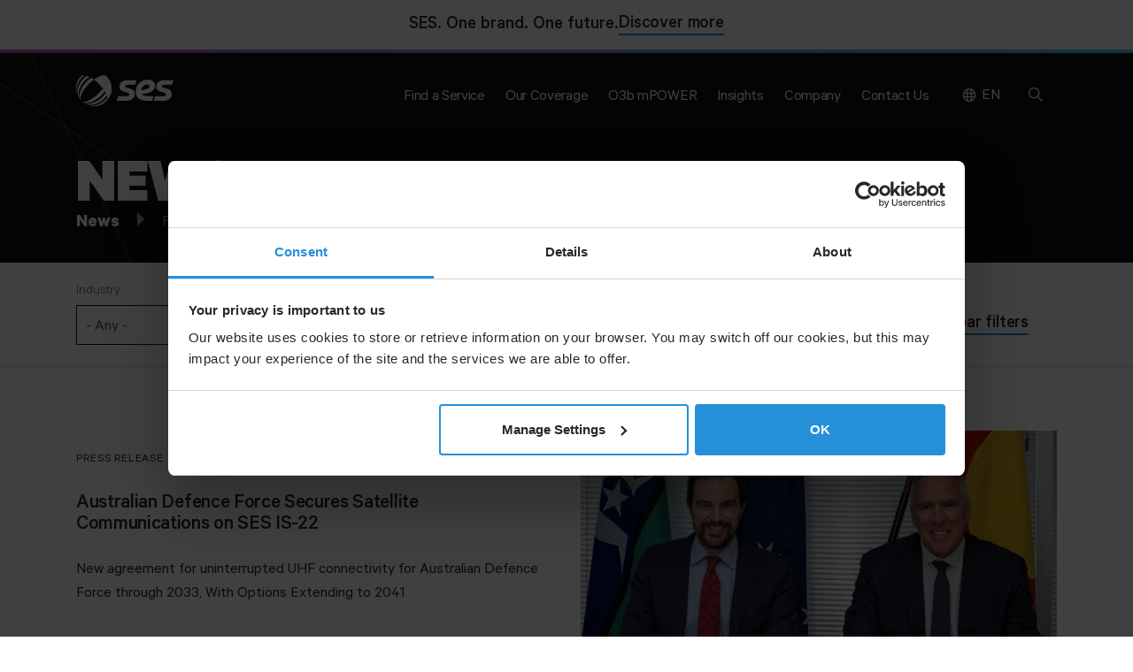

--- FILE ---
content_type: text/html; charset=UTF-8
request_url: https://www.ses.com/news?page=0
body_size: 18481
content:
<!DOCTYPE html>
<html lang="en" dir="ltr" prefix="og: https://ogp.me/ns#">
  <head>
    <!-- Anti-flicker snippet (recommended)  -->
    <style>.async-hide { opacity: 0 !important} </style>
    <script>(function(a,s,y,n,c,h,i,d,e){s.className+=' '+y;h.start=1*new Date;
            h.end=i=function(){s.className=s.className.replace(RegExp(' ?'+y),'')};
            (a[n]=a[n]||[]).hide=h;setTimeout(function(){i();h.end=null},c);h.timeout=c;
        })(window,document.documentElement,'async-hide','dataLayer',500,
            {'GTM-TX74WLW':true});</script>
    <meta charset="utf-8" />
<noscript><style>form.antibot * :not(.antibot-message) { display: none !important; }</style>
</noscript><meta name="description" content="We provide reliable and secure satellite and ground communications solutions. We push for breakthroughs in connectivity and their impact for people worldwide." />
<meta name="abstract" content="We provide reliable and secure satellite and ground communications solutions. We push for breakthroughs in connectivity and their impact for people worldwide." />
<meta name="keywords" content="satellites, network communications," />
<link rel="canonical" href="https://www.ses.com/news" />
<meta property="og:image" content="https://www.ses.com/social-share-default.jpg" />
<meta name="Generator" content="Drupal 11 (https://www.drupal.org)" />
<meta name="MobileOptimized" content="width" />
<meta name="HandheldFriendly" content="true" />
<meta name="viewport" content="width=device-width, initial-scale=1.0" />
<script data-cfasync="false" type="text/javascript" id="vwoCode">window._vwo_code ||
      (function () {
      var w=window,
      d=document;
      if (d.URL.indexOf('__vwo_disable__') > -1 || w._vwo_code) {
      return;
      }
      var account_id=864480,
      version=2.2,
      settings_tolerance=2000,
      hide_element='body',
      background_color='white',
      hide_element_style = 'opacity:0 !important;filter:alpha(opacity=0) !important;background:' + background_color + ' !important;transition:none !important;',
      /* DO NOT EDIT BELOW THIS LINE */
      f=!1,v=d.querySelector('#vwoCode'),cc={};try{var e=JSON.parse(localStorage.getItem('_vwo_'+account_id+'_config'));cc=e&&'object'==typeof e?e:{}}catch(e){}function r(t){try{return decodeURIComponent(t)}catch(e){return t}}var s=function(){var e={combination:[],combinationChoose:[],split:[],exclude:[],uuid:null,consent:null,optOut:null},t=d.cookie||'';if(!t)return e;for(var n,i,o=/(?:^|;s*)(?:(_vis_opt_exp_(d+)_combi=([^;]*))|(_vis_opt_exp_(d+)_combi_choose=([^;]*))|(_vis_opt_exp_(d+)_split=([^:;]*))|(_vis_opt_exp_(d+)_exclude=[^;]*)|(_vis_opt_out=([^;]*))|(_vwo_global_opt_out=[^;]*)|(_vwo_uuid=([^;]*))|(_vwo_consent=([^;]*)))/g;null!==(n=o.exec(t));)try{n[1]?e.combination.push({id:n[2],value:r(n[3])}):n[4]?e.combinationChoose.push({id:n[5],value:r(n[6])}):n[7]?e.split.push({id:n[8],value:r(n[9])}):n[10]?e.exclude.push({id:n[11]}):n[12]?e.optOut=r(n[13]):n[14]?e.optOut=!0:n[15]?e.uuid=r(n[16]):n[17]&&(i=r(n[18]),e.consent=i&&3<=i.length?i.substring(0,3):null)}catch(e){}return e}();function i(){var e=function(){if(w.VWO&&Array.isArray(w.VWO))for(var e=0;e<w.VWO.length;e++){var t=w.VWO[e];if(Array.isArray(t)&&('setVisitorId'===t[0]||'setSessionId'===t[0]))return!0}return!1}(),t='a='+account_id+'&u='+encodeURIComponent(w._vis_opt_url||d.URL)+'&vn='+version+('undefined'!=typeof platform?'&p='+platform:'')+'&st='+w.performance.now();e||((n=function(){var e,t=[],n={},i=w.VWO&&w.VWO.appliedCampaigns||{};for(e in i){var o=i[e]&&i[e].v;o&&(t.push(e+'-'+o+'-1'),n[e]=!0)}if(s&&s.combination)for(var r=0;r<s.combination.length;r++){var a=s.combination[r];n[a.id]||t.push(a.id+'-'+a.value)}return t.join('|')}())&&(t+='&c='+n),(n=function(){var e=[],t={};if(s&&s.combinationChoose)for(var n=0;n<s.combinationChoose.length;n++){var i=s.combinationChoose[n];e.push(i.id+'-'+i.value),t[i.id]=!0}if(s&&s.split)for(var o=0;o<s.split.length;o++)t[(i=s.split[o]).id]||e.push(i.id+'-'+i.value);return e.join('|')}())&&(t+='&cc='+n),(n=function(){var e={},t=[];if(w.VWO&&Array.isArray(w.VWO))for(var n=0;n<w.VWO.length;n++){var i=w.VWO[n];if(Array.isArray(i)&&'setVariation'===i[0]&&i[1]&&Array.isArray(i[1]))for(var o=0;o<i[1].length;o++){var r,a=i[1][o];a&&'object'==typeof a&&(r=a.e,a=a.v,r&&a&&(e[r]=a))}}for(r in e)t.push(r+'-'+e[r]);return t.join('|')}())&&(t+='&sv='+n)),s&&s.optOut&&(t+='&o='+s.optOut);var n=function(){var e=[],t={};if(s&&s.exclude)for(var n=0;n<s.exclude.length;n++){var i=s.exclude[n];t[i.id]||(e.push(i.id),t[i.id]=!0)}return e.join('|')}();return n&&(t+='&e='+n),s&&s.uuid&&(t+='&id='+s.uuid),s&&s.consent&&(t+='&consent='+s.consent),w.name&&-1<w.name.indexOf('_vis_preview')&&(t+='&pM=true'),w.VWO&&w.VWO.ed&&(t+='&ed='+w.VWO.ed),t}code={nonce:v&&v.nonce,library_tolerance:function(){return'undefined'!=typeof library_tolerance?library_tolerance:void 0},settings_tolerance:function(){return cc.sT||settings_tolerance},hide_element_style:function(){return'{'+(cc.hES||hide_element_style)+'}'},hide_element:function(){return performance.getEntriesByName('first-contentful-paint')[0]?'':'string'==typeof cc.hE?cc.hE:hide_element},getVersion:function(){return version},finish:function(e){var t;f||(f=!0,(t=d.getElementById('_vis_opt_path_hides'))&&t.parentNode.removeChild(t),e&&((new Image).src='https://dev.visualwebsiteoptimizer.com/ee.gif?a='+account_id+e))},finished:function(){return f},addScript:function(e){var t=d.createElement('script');t.type='text/javascript',e.src?t.src=e.src:t.text=e.text,v&&t.setAttribute('nonce',v.nonce),d.getElementsByTagName('head')[0].appendChild(t)},load:function(e,t){t=t||{};var n=new XMLHttpRequest;n.open('GET',e,!0),n.withCredentials=!t.dSC,n.responseType=t.responseType||'text',n.onload=function(){if(t.onloadCb)return t.onloadCb(n,e);200===n.status?_vwo_code.addScript({text:n.responseText}):_vwo_code.finish('&e=loading_failure:'+e)},n.onerror=function(){if(t.onerrorCb)return t.onerrorCb(e);_vwo_code.finish('&e=loading_failure:'+e)},n.send()},init:function(){var e,t=this.settings_tolerance();w._vwo_settings_timer=setTimeout(function(){_vwo_code.finish()},t),'body'!==this.hide_element()?(n=d.createElement('style'),e=(t=this.hide_element())?t+this.hide_element_style():'',t=d.getElementsByTagName('head')[0],n.setAttribute('id','_vis_opt_path_hides'),v&&n.setAttribute('nonce',v.nonce),n.setAttribute('type','text/css'),n.styleSheet?n.styleSheet.cssText=e:n.appendChild(d.createTextNode(e)),t.appendChild(n)):(n=d.getElementsByTagName('head')[0],(e=d.createElement('div')).style.cssText='z-index: 2147483647 !important;position: fixed !important;left: 0 !important;top: 0 !important;width: 100% !important;height: 100% !important;background:'+background_color+' !important;',e.setAttribute('id','_vis_opt_path_hides'),e.classList.add('_vis_hide_layer'),n.parentNode.insertBefore(e,n.nextSibling));var n='https://dev.visualwebsiteoptimizer.com/j.php?'+i();-1!==w.location.search.indexOf('_vwo_xhr')?this.addScript({src:n}):this.load(n+'&x=true',{l:1})}};w._vwo_code=code;code.init();})();</script>
<script type="application/ld+json">{
    "@context": "https://schema.org",
    "@graph": [
        {
            "@type": "Organization",
            "url": "https://www.ses.com",
            "logo": {
                "@type": "ImageObject",
                "url": "/social-share-default.jpg"
            }
        },
        {
            "@type": "WebSite",
            "url": "https://www.ses.com",
            "potentialAction": {
                "@type": "SearchAction",
                "target": {
                    "@type": "EntryPoint",
                    "urlTemplate": "https://www.ses.com/search?search_keys={search_term_string}"
                },
                "query-input": "required name=search_term_string"
            }
        }
    ]
}</script>
<link rel="alternate" hreflang="en" href="https://www.ses.com/news?page=0" />
<link rel="alternate" hreflang="fr" href="https://www.ses.com/fr/news?page=0" />
<link rel="alternate" hreflang="de" href="https://www.ses.com/de/news?page=0" />
<link rel="alternate" hreflang="es" href="https://www.ses.com/es/news?page=0" />
<link rel="alternate" hreflang="pt-pt" href="https://www.ses.com/pt/news?page=0" />
<link rel="alternate" hreflang="ru" href="https://www.ses.com/ru/news?page=0" />
<link rel="icon" href="/favicon.png" type="image/png" />

    <title>News | SES</title>
    <meta http-equiv="X-UA-Compatible" content="IE=edge" />
    <meta name="google-site-verification" content="WMkbWoVaG5fbAUhew-wQgFEIPWMRi5HtZ5UD4WehJQM" />
    <link rel="stylesheet" media="all" href="/sites/default/files/css/css_IUMxcr3425B_cROC7qfAPUOWup6woZrQ8rsxjPgH18s.css?delta=0&amp;language=en&amp;theme=ses_ui&amp;include=eJwlykEKgDAMBdELheZIktovVBojTar29oJu5m1GjqjZguU3bdaVVuvg0scpLckuDylKFTZoRvkWiUAnhy-jssdscPLpAeUsDroqbuevSa2MhhdhdCio" />
<link rel="stylesheet" media="all" href="/sites/default/files/css/css_a3H6qzeJkMxogsrN6OTkHHAlumHQJ51YlyTySFR1qFY.css?delta=1&amp;language=en&amp;theme=ses_ui&amp;include=eJwlykEKgDAMBdELheZIktovVBojTar29oJu5m1GjqjZguU3bdaVVuvg0scpLckuDylKFTZoRvkWiUAnhy-jssdscPLpAeUsDroqbuevSa2MhhdhdCio" as="style" onload="this.onload=null;this.rel=&#039;stylesheet&#039;" />

    <script type="application/json" data-drupal-selector="drupal-settings-json">{"path":{"baseUrl":"\/","pathPrefix":"","currentPath":"news","currentPathIsAdmin":false,"isFront":false,"currentLanguage":"en","currentQuery":{"page":"0"}},"pluralDelimiter":"\u0003","suppressDeprecationErrors":true,"gtag":{"tagId":"","consentMode":false,"otherIds":[],"events":[],"additionalConfigInfo":[]},"ajaxPageState":{"libraries":"[base64]","theme":"ses_ui","theme_token":null},"ajaxTrustedUrl":{"\/news":true,"\/search":true},"gtm":{"tagId":null,"settings":{"data_layer":"dataLayer","include_environment":false},"tagIds":["GTM-TX74WLW"]},"vwo":{"id":864480,"timeout_setting":2000,"testnull":null},"antibot":{"forms":{"views-exposed-form-articles-news":{"id":"views-exposed-form-articles-news","key":"s5D0Hfm8SH_hsgOcXY_R5pJRUu_eWEH8Xi1V3bjU6Z0"},"ses-header-search-form":{"id":"ses-header-search-form","key":"MWhR99ehgtH82hAjRscilixSqJfvK6HN95MlBMnwPgr"}}},"user":{"uid":0,"permissionsHash":"4ffd10367a0d62a3b41631fbcdb1dcf4359f74e848958c00b3cac1bf629cd09b"}}</script>
<script src="/sites/default/files/js/js_mgEM_dCuL23mERPYDkTsv0xW0UxvNvg9ECtMfQZwnfc.js?scope=header&amp;delta=0&amp;language=en&amp;theme=ses_ui&amp;include=[base64]"></script>
<script src="/modules/contrib/google_tag/js/gtag.js?t99mm5"></script>
<script src="/modules/contrib/google_tag/js/gtm.js?t99mm5"></script>

  </head>
  <body class="path-news ses-dark-mode">
        <a href="#main-content" class="visually-hidden focusable skip-link">
      Skip to main content
    </a>

    <main class="ses-page-wrapper">
      <noscript><iframe src="https://www.googletagmanager.com/ns.html?id=GTM-TX74WLW"
                  height="0" width="0" style="display:none;visibility:hidden"></iframe></noscript>

        <div class="dialog-off-canvas-main-canvas" data-off-canvas-main-canvas>
    

<div class="ses-banner">
  <div class="container">
    <div class="row">
      <div class="ses-banner__wrap">
        <p>SES. One brand. One future.</p>
        <a href="/ready-to-soar" class="btn btn--ternary" aria-label="Discover more about SES and Intelsat">Discover more</a>
      </div>
    </div>
  </div>
</div>

        <header class="region region-header ses-header" data-ses-header>
              <div class="container">
          <div class="ses-header__holder">
            <div class="ses-header__logo">
              <div id="block-ses-ui-branding">
  
    
        <a href="/" rel="home">
    <span class="visually-hidden">SES logo</span>
    <svg xmlns="http://www.w3.org/2000/svg" xmlns:xlink="http://www.w3.org/1999/xlink" viewBox="0 0 606.6 194.46">
      <g id="Layer_2" data-name="Layer 2"><g id="Logo">
        <path d="M321.23,60.42c13.38,0,46.31-.48,46.31-.48l9.54-28.61-56.86.09c-26.47,0-38.93,13-43.66,19.21a34.84,34.84,0,0,0-7.19,21.94c.09,11.43,6.11,20,14.77,25.29,6.79,4.18,29.74,11.07,36.92,13,7.52,2.17,10.3,6.83,9.36,11.78-1.13,6-7.41,9.15-16.57,9.15H262.51l-9.69,29.09,62.94-.09c28,0,40.14-13.69,44.29-20.29a43.44,43.44,0,0,0,6.8-23.5c0-14.23-9.78-26.38-24.54-30.76-4.89-1.45-22.16-5.89-28.35-7.44-5.64-1.42-9.08-5.67-8.17-10.52C306.78,63.1,311.08,60.46,321.23,60.42Z"/>
        <path d="M550.75,60.42c13.39,0,46.32-.48,46.32-.48l9.53-28.61-56.86.09c-26.47,0-38.92,13-43.66,19.21a34.9,34.9,0,0,0-7.19,21.94C499,84,505,92.54,513.66,97.86c6.8,4.18,29.74,11.07,36.93,13,7.52,2.17,10.3,6.83,9.36,11.78-1.14,6-7.42,9.15-16.58,9.15H492l-9.69,29.09,62.94-.09c28,0,40.14-13.69,44.3-20.29a43.51,43.51,0,0,0,6.79-23.5c0-14.23-9.78-26.38-24.54-30.76-4.89-1.45-22.15-5.89-28.35-7.44-5.63-1.42-9.08-5.67-8.17-10.52C536.3,63.1,540.61,60.46,550.75,60.42Z"/>
        <path d="M435.45,160.93c-41.23-2.3-63.67-19.13-64.1-57.54-.24-22.15,8.79-41.34,21.67-53.86s31.56-21,54.12-20.91c24.09.12,34.68,8.92,40.55,18.25,10.5,16.68,3.77,38.66-9.52,49.68C470,103.3,458.84,111,434.72,115.47c-9.66,1.8-24.59,3.13-24.59,3.13,3,6.44,16.36,13,31.47,13.24h41.08L473,160.93ZM406.84,94.52A90.27,90.27,0,0,0,419.6,92.7c7.3-1.49,29-6.19,35.39-16.55,3.3-5.39,2.07-11.29-1.64-14.45-6-5.06-21.5-5.47-33.19,5.66C405.81,81,406.84,94.52,406.84,94.52Z"/>
        <path d="M166.56,83.8a273.52,273.52,0,0,0-26-29.92,274.25,274.25,0,0,0-29.91-26C144.38,2.78,176.15-7.21,188.91,5.55S191.67,50.09,166.56,83.8Z"/>
        <path d="M189.3,161.64c4-4.34,5.64-10.73,5-18.55a63.21,63.21,0,0,0-3.21-14.92,116,116,0,0,0-6.75-16q-2.7-5.36-6.1-11c-3.41-5.68-7.33-11.51-11.71-17.38,25.11-33.71,35.11-65.49,22.35-78.25a109.6,109.6,0,0,1,9.75,11.15,109.81,109.81,0,0,1,18.48,36.94A110.56,110.56,0,0,1,189.3,161.64Z"/>
        <path d="M4.19,114A110.66,110.66,0,0,1,32.41,5.55C36.75,1.21,44.14-.3,52.21.33a127.92,127.92,0,0,0-13,11.36,126.49,126.49,0,0,0-11.35,13A120.32,120.32,0,0,0,4.19,114Z"/>
        <path d="M22.67,150.91l-.13-.16A71.42,71.42,0,0,1,7.87,108.86C7.41,86,15,61.38,30.21,39.43A140.56,140.56,0,0,1,46.63,19.77,142,142,0,0,1,66.29,3.34a116,116,0,0,1,16,6.75A164.9,164.9,0,0,0,37,55.46C14.76,88.83,9,125.79,22.67,150.91Z"/>
        <path d="M32.41,162.05C12.67,142.31,18.16,103.32,43,66.43A190.41,190.41,0,0,1,93.29,16.18c5.68,3.42,11.5,7.34,17.38,11.73A282.1,282.1,0,0,0,54.77,83.8C29.65,117.51,19.65,149.29,32.41,162.05Z"/>
        <path d="M155.52,128.66A186.41,186.41,0,0,1,128,151.41c-36.89,24.9-75.89,30.38-95.63,10.64,12.76,12.76,44.54,2.76,78.25-22.35a275.54,275.54,0,0,0,29.92-26,275.54,275.54,0,0,0,26-29.92c4.38,5.87,8.3,11.7,11.71,17.38A186.41,186.41,0,0,1,155.52,128.66Z"/>
        <path d="M174.7,147.84A142.54,142.54,0,0,1,155,164.26c-21.93,15.16-46.52,22.77-69.36,22.32a71.56,71.56,0,0,1-42-14.65l-.16-.13c25.11,13.66,62.08,7.9,95.45-14.3a161.67,161.67,0,0,0,24.9-20.45,162.4,162.4,0,0,0,20.46-24.91,116,116,0,0,1,6.75,16A142.61,142.61,0,0,1,174.7,147.84Z"/>
        <path d="M188.5,162.45A110.59,110.59,0,0,1,80.42,190.26c29.73,5.44,62.33-4.24,89.27-24.71a126.79,126.79,0,0,0,13-11.36,128.52,128.52,0,0,0,11.43-13.1C196.2,156.58,188.6,162.35,188.5,162.45Z"/></g></g>
      </svg>
    </a>
    </div>

            </div>
            <span
              class="ses-header__button ses-header__button--menu"
              role="button"
              tabindex="0"
              aria-pressed="false"
              data-menu-button
              aria-label="Menu"
            >
            </span>
            <div class="ses-header__nav">
              
  
<h2 class="visually-hidden" id="block-ses-ui-main-menu-menu">Main navigation</h2>


  


<nav role="navigation">
    <ul class="ses-nav__list" data-nav role="list">
      <li class="ses-nav__list-item" data-subnav-container role="listitem">
      <span role="button" tabindex="0" aria-pressed="false" data-subnav-trigger>
        <h2 class="ses-nav__subnav-button"><span>Find a Service<i class="ses-icon ses-icon--arrow-down"></i></span></h2>
      </span>
              <div data-subnav class="ses-nav__subnav">
          <div class="container">
            <div data-subnav-inner class="ses-nav__subnav-container layout-max-width">
              <a href="#" class="ses-nav__back-button" tabindex="-1" data-subnav-back-button noindex nofollow><span><i class="ses-icon ses-icon--arrow-down"></i>Back</span></a>
                                    <div class="ses-nav__title-column">
      <h3 class="h5">
    
                  Find a Service by Industry
          </h3>
      <div class="ses-nav__title-column__text text text--md"><p>
    
                  Explore our video broadcast and data connectivity services by industry.
          </p></div>
    </div>
  
    <div class="ses-nav__subnav-holder" data-subnav-holder>
    <ul class="ses-nav__sub-list" role="list">
              <li role="listitem">
          <a href="/find-service" tabindex="-1"  data-region="header">
            <span>Find a Service</span>
          </a>
        </li>
                    <li data-sub-subnav-container role="listitem">
          <a href="/find-service/commercial-aviation" tabindex="-1"  data-region="header" data-sub-subnav-trigger>
            <span>Aviation<i class="ses-icon ses-icon--arrow-down"></i></span>
          </a>
                        <ul class="ses-nav__sub-sub-list" data-sub-subnav role="list">
    <li class="ses-nav__sub-sub-back-button" role="listitem">
      <a href="#" class="ses-nav__back-button" tabindex="-1" data-sub-subnav-back-button noindex nofollow><i class="ses-icon ses-icon--arrow-down"></i>Back</a>
    </li>
          <li role="listitem">
        <a href="/find-service/commercial-aviation" tabindex="-1"  data-region="header">
          <span>Aviation</span>
        </a>
      </li>
              <li role="listitem">
        <a href="/find-service/commercial-aviation/business-aviation" tabindex="-1"  data-region="header">
          <span>Business Aviation</span>
        </a>
              </li>
      </ul>

                  </li>
              <li data-sub-subnav-container role="listitem">
          <a href="/find-service/media-broadcasters" tabindex="-1"  data-region="header" data-sub-subnav-trigger>
            <span>Media &amp; Broadcasters<i class="ses-icon ses-icon--arrow-down"></i></span>
          </a>
                        <ul class="ses-nav__sub-sub-list" data-sub-subnav role="list">
    <li class="ses-nav__sub-sub-back-button" role="listitem">
      <a href="#" class="ses-nav__back-button" tabindex="-1" data-sub-subnav-back-button noindex nofollow><i class="ses-icon ses-icon--arrow-down"></i>Back</a>
    </li>
          <li role="listitem">
        <a href="/find-service/media-broadcasters" tabindex="-1"  data-region="header">
          <span>Media &amp; Broadcasters</span>
        </a>
      </li>
              <li role="listitem">
        <a href="/find-service/media-broadcasters/reach" tabindex="-1"  data-region="header">
          <span>Reach</span>
        </a>
              </li>
          <li role="listitem">
        <a href="/find-service/media-broadcasters/content-satellite" tabindex="-1"  data-region="header">
          <span>Content via Satellite</span>
        </a>
              </li>
          <li role="listitem">
        <a href="/find-service/media-broadcasters/viewer-convenience" tabindex="-1"  data-region="header">
          <span>Viewer Convenience</span>
        </a>
              </li>
          <li role="listitem">
        <a href="/find-service/media-broadcasters/fta-ftv" tabindex="-1"  data-region="header">
          <span>FTA &amp; FTV</span>
        </a>
              </li>
          <li role="listitem">
        <a href="/find-service/media-broadcasters/dth-direct-home-tv" tabindex="-1"  data-region="header">
          <span>DTH</span>
        </a>
              </li>
          <li role="listitem">
        <a href="/find-service/media-broadcasters/occasional-use-news-channels-and-agencies" tabindex="-1"  data-region="header">
          <span>Occasional Use</span>
        </a>
              </li>
      </ul>

                  </li>
              <li data-sub-subnav-container role="listitem">
          <a href="/find-service/cloud" tabindex="-1"  data-region="header" data-sub-subnav-trigger>
            <span>Cloud<i class="ses-icon ses-icon--arrow-down"></i></span>
          </a>
                        <ul class="ses-nav__sub-sub-list" data-sub-subnav role="list">
    <li class="ses-nav__sub-sub-back-button" role="listitem">
      <a href="#" class="ses-nav__back-button" tabindex="-1" data-sub-subnav-back-button noindex nofollow><i class="ses-icon ses-icon--arrow-down"></i>Back</a>
    </li>
          <li role="listitem">
        <a href="/find-service/cloud" tabindex="-1"  data-region="header">
          <span>Cloud</span>
        </a>
      </li>
              <li role="listitem">
        <a href="/find-service/cloud/azure-expressroute" tabindex="-1"  data-region="header">
          <span>Azure ExpressRoute</span>
        </a>
              </li>
          <li role="listitem">
        <a href="/find-service/cloud/ses-and-aws-direct-connect" tabindex="-1"  data-region="header">
          <span>AWS Direct Connect</span>
        </a>
              </li>
      </ul>

                  </li>
              <li role="listitem">
          <a href="/find-service/cruise" tabindex="-1"  data-region="header">
            <span>Cruise</span>
          </a>
                  </li>
              <li data-sub-subnav-container role="listitem">
          <a href="/find-service/energy" tabindex="-1"  data-region="header" data-sub-subnav-trigger>
            <span>Energy<i class="ses-icon ses-icon--arrow-down"></i></span>
          </a>
                        <ul class="ses-nav__sub-sub-list" data-sub-subnav role="list">
    <li class="ses-nav__sub-sub-back-button" role="listitem">
      <a href="#" class="ses-nav__back-button" tabindex="-1" data-sub-subnav-back-button noindex nofollow><i class="ses-icon ses-icon--arrow-down"></i>Back</a>
    </li>
          <li role="listitem">
        <a href="/find-service/energy" tabindex="-1"  data-region="header">
          <span>Energy</span>
        </a>
      </li>
              <li role="listitem">
        <a href="/find-service/energy/offshore-energy" tabindex="-1"  data-region="header">
          <span>Offshore Energy</span>
        </a>
              </li>
          <li role="listitem">
        <a href="/find-service/energy/digital-mining-solutions" tabindex="-1"  data-region="header">
          <span>Onshore Energy &amp; Mining</span>
        </a>
              </li>
      </ul>

                  </li>
              <li data-sub-subnav-container role="listitem">
          <a href="/find-service/government" tabindex="-1"  data-region="header" data-sub-subnav-trigger>
            <span>Government<i class="ses-icon ses-icon--arrow-down"></i></span>
          </a>
                        <ul class="ses-nav__sub-sub-list" data-sub-subnav role="list">
    <li class="ses-nav__sub-sub-back-button" role="listitem">
      <a href="#" class="ses-nav__back-button" tabindex="-1" data-sub-subnav-back-button noindex nofollow><i class="ses-icon ses-icon--arrow-down"></i>Back</a>
    </li>
          <li role="listitem">
        <a href="/find-service/government" tabindex="-1"  data-region="header">
          <span>Government</span>
        </a>
      </li>
              <li role="listitem">
        <a href="/find-service/government/aero-isr" tabindex="-1"  data-region="header">
          <span>Aero-ISR</span>
        </a>
              </li>
          <li role="listitem">
        <a href="/find-service/government/naval" tabindex="-1"  data-region="header">
          <span>Naval</span>
        </a>
              </li>
          <li role="listitem">
        <a href="/find-service/government/fixed-enterprise" tabindex="-1"  data-region="header">
          <span>Fixed Enterprise</span>
        </a>
              </li>
          <li role="listitem">
        <a href="/find-service/government/comms-move-cotm" tabindex="-1"  data-region="header">
          <span>COTM</span>
        </a>
              </li>
          <li role="listitem">
        <a href="/find-service/government/hadr" tabindex="-1"  data-region="header">
          <span>HADR</span>
        </a>
              </li>
          <li role="listitem">
        <a href="/find-service/government/govsatcom" tabindex="-1"  data-region="header">
          <span>GOVSATCOM</span>
        </a>
              </li>
          <li role="listitem">
        <a href="/find-service/government/quantum-safe" tabindex="-1"  data-region="header">
          <span>Quantum Safe</span>
        </a>
              </li>
          <li role="listitem">
        <a href="/find-service/government/navigation" tabindex="-1"  data-region="header">
          <span>Navigation</span>
        </a>
              </li>
      </ul>

                  </li>
              <li role="listitem">
          <a href="/find-service/commercial-maritime" tabindex="-1"  data-region="header">
            <span>Maritime</span>
          </a>
                  </li>
              <li data-sub-subnav-container role="listitem">
          <a href="/find-service/sports-organisations" tabindex="-1"  data-region="header" data-sub-subnav-trigger>
            <span>Sports Organisations<i class="ses-icon ses-icon--arrow-down"></i></span>
          </a>
                        <ul class="ses-nav__sub-sub-list" data-sub-subnav role="list">
    <li class="ses-nav__sub-sub-back-button" role="listitem">
      <a href="#" class="ses-nav__back-button" tabindex="-1" data-sub-subnav-back-button noindex nofollow><i class="ses-icon ses-icon--arrow-down"></i>Back</a>
    </li>
          <li role="listitem">
        <a href="/find-service/sports-organisations" tabindex="-1"  data-region="header">
          <span>Sports Organisations</span>
        </a>
      </li>
              <li role="listitem">
        <a href="/find-service/sports-organisations/hybrid-distribution" tabindex="-1"  data-region="header">
          <span>Hybrid Distribution</span>
        </a>
              </li>
          <li role="listitem">
        <a href="/find-service/sports-organisations/ses-score" tabindex="-1"  data-region="header">
          <span>SES SCORE</span>
        </a>
              </li>
          <li role="listitem">
        <a href="/find-service/sports-organisations/content-enablement" tabindex="-1"  data-region="header">
          <span>Content Enablement</span>
        </a>
              </li>
          <li role="listitem">
        <a href="/find-service/sports-organisations/occasional-use-sports-organisations" tabindex="-1"  data-region="header">
          <span>Occasional Use</span>
        </a>
              </li>
          <li role="listitem">
        <a href="/find-service/sports-organisations/content-aggregation-sports-organisations" tabindex="-1"  data-region="header">
          <span>Content Aggregation</span>
        </a>
              </li>
          <li role="listitem">
        <a href="/find-service/sports-organisations/real-time-booking" tabindex="-1"  data-region="header">
          <span>Real-Time Booking</span>
        </a>
              </li>
      </ul>

                  </li>
              <li data-sub-subnav-container role="listitem">
          <a href="/find-service/telco-mno" tabindex="-1"  data-region="header" data-sub-subnav-trigger>
            <span>Telco &amp; MNO<i class="ses-icon ses-icon--arrow-down"></i></span>
          </a>
                        <ul class="ses-nav__sub-sub-list" data-sub-subnav role="list">
    <li class="ses-nav__sub-sub-back-button" role="listitem">
      <a href="#" class="ses-nav__back-button" tabindex="-1" data-sub-subnav-back-button noindex nofollow><i class="ses-icon ses-icon--arrow-down"></i>Back</a>
    </li>
          <li role="listitem">
        <a href="/find-service/telco-mno" tabindex="-1"  data-region="header">
          <span>Telco &amp; MNO</span>
        </a>
      </li>
              <li role="listitem">
        <a href="/find-service/telco-mno/enterprise" tabindex="-1"  data-region="header">
          <span>Enterprise</span>
        </a>
              </li>
          <li role="listitem">
        <a href="/find-service/telco-mno/mobile-backhaul" tabindex="-1"  data-region="header">
          <span>Mobile Backhaul</span>
        </a>
              </li>
          <li role="listitem">
        <a href="/find-service/telco-mno/trunk" tabindex="-1"  data-region="header">
          <span>Trunk</span>
        </a>
              </li>
      </ul>

                  </li>
          </ul>
  </div>

        <div class="ses-nav__related-column" data-related-column>
      
    
                  
  <a href="/find-service/commercial-aviation" aria-label="Commercial Aviation">
    <span class="visually-hidden">standard_one</span>
          
    
                  <div class="image-placeholder">
  
    
                      <picture>
                  <source srcset="/sites/default/files/styles/default/public/2025-12/web_banner_ca_0.webp?h=b6b2a568&amp;itok=wNN3HO85 1x" media="all and (min-width: 768px)" type="image/webp" width="540" height="305"/>
              <source srcset="/sites/default/files/styles/default/public/2025-12/web_banner_ca_0.webp?h=b6b2a568&amp;itok=wNN3HO85 1x" media="all and (min-width: 576px) and (max-width: 767px)" type="image/webp" width="540" height="305"/>
              <source srcset="/sites/default/files/styles/default/public/2025-12/web_banner_ca_0.webp?h=b6b2a568&amp;itok=wNN3HO85 1x" type="image/webp" width="540" height="305"/>
              <source srcset="/sites/default/files/styles/default/public/2025-12/web_banner_ca_0.jpg?h=b6b2a568&amp;itok=wNN3HO85 1x" media="all and (min-width: 768px)" type="image/jpeg" width="540" height="305"/>
              <source srcset="/sites/default/files/styles/default/public/2025-12/web_banner_ca_0.jpg?h=b6b2a568&amp;itok=wNN3HO85 1x" media="all and (min-width: 576px) and (max-width: 767px)" type="image/jpeg" width="540" height="305"/>
              <source srcset="/sites/default/files/styles/default/public/2025-12/web_banner_ca_0.jpg?h=b6b2a568&amp;itok=wNN3HO85 1x" type="image/jpeg" width="540" height="305"/>
                  <img loading="lazy" width="540" height="305" src="/sites/default/files/styles/default/public/2025-12/web_banner_ca_0.jpg?h=b6b2a568&amp;itok=wNN3HO85" alt="Web banner Commercial Aviation" />

  </picture>


          
</div>

          
      </a>

  <h3 class="h5">
<span>Commercial Aviation</span>
</h3>
<a class="btn btn--ternary" href="/find-service/commercial-aviation" aria-label="Commercial Aviation">
  <span class="visually-hidden">Commercial Aviation</span>
  Read more
</a>

          
    </div>
  
            </div>
          </div>
        </div>
          </li>
      <li class="ses-nav__list-item" data-subnav-container role="listitem">
      <span role="button" tabindex="0" aria-pressed="false" data-subnav-trigger>
        <h2 class="ses-nav__subnav-button"><span>Our Coverage<i class="ses-icon ses-icon--arrow-down"></i></span></h2>
      </span>
              <div data-subnav class="ses-nav__subnav">
          <div class="container">
            <div data-subnav-inner class="ses-nav__subnav-container layout-max-width">
              <a href="#" class="ses-nav__back-button" tabindex="-1" data-subnav-back-button noindex nofollow><span><i class="ses-icon ses-icon--arrow-down"></i>Back</span></a>
                                    <div class="ses-nav__title-column">
      <h3 class="h5">
    
                  Our Coverage
          </h3>
      <div class="ses-nav__title-column__text text text--md"><p>
    
                  With over 70 satellites in two different orbits, our reach is unlike any other. Discover our global coverage.
          </p></div>
    </div>
  
    <div class="ses-nav__subnav-holder" data-subnav-holder>
    <ul class="ses-nav__sub-list" role="list">
              <li role="listitem">
          <a href="/our-coverage" tabindex="-1"  data-region="header">
            <span>Our Coverage</span>
          </a>
        </li>
                    <li role="listitem">
          <a href="/our-coverage/teleport-map" tabindex="-1"  data-region="header">
            <span>Network Map</span>
          </a>
                  </li>
              <li role="listitem">
          <a href="/our-coverage/launches" tabindex="-1"  data-region="header">
            <span>Launches</span>
          </a>
                  </li>
              <li role="listitem">
          <a href="/our-coverage/o3b-meo" tabindex="-1"  data-region="header">
            <span>O3b MEO</span>
          </a>
                  </li>
              <li role="listitem">
          <a href="/our-coverage/geo-hts" tabindex="-1"  data-region="header">
            <span>GEO HTS</span>
          </a>
                  </li>
              <li data-sub-subnav-container role="listitem">
          <a href="/our-coverage/technical-data" tabindex="-1"  data-region="header" data-sub-subnav-trigger>
            <span>Technical Data<i class="ses-icon ses-icon--arrow-down"></i></span>
          </a>
                        <ul class="ses-nav__sub-sub-list" data-sub-subnav role="list">
    <li class="ses-nav__sub-sub-back-button" role="listitem">
      <a href="#" class="ses-nav__back-button" tabindex="-1" data-sub-subnav-back-button noindex nofollow><i class="ses-icon ses-icon--arrow-down"></i>Back</a>
    </li>
          <li role="listitem">
        <a href="/our-coverage/technical-data" tabindex="-1"  data-region="header">
          <span>Technical Data</span>
        </a>
      </li>
              <li role="listitem">
        <a href="/our-coverage/technical-data/satellite-orbital-data" tabindex="-1"  data-region="header">
          <span>Satellite Orbital Data</span>
        </a>
              </li>
      </ul>

                  </li>
          </ul>
  </div>

        <div class="ses-nav__related-column" data-related-column>
      
    
                  
  <a href="/o3b-mpower" aria-label="O3b mPOWER">
    <span class="visually-hidden">standard_one</span>
          
    
                  
<div>
  
                
    <a class="modal-trigger ses-video-trigger" href="#modal-10041">
      <button type="button" class="ses-video-trigger__play-button" aria-label="Play video">
        <i class="ses-icon ses-icon--play"></i>
      </button>
      
    
                    <img loading="lazy" src="/sites/default/files/styles/default/public/oembed_thumbnails/FwWkLxw4Q-AvgEaOPyeqbe1p8Xl0N-r2OycyTvHNVnU.jpg?h=7b436a88&amp;itok=O8D4DCkE" width="540" height="305" alt="" />



          
    </a>
    <div id="modal-10041" class="modal video-modal" data-video-modal>
      <button type="button" class="modal-close" aria-label="Close video" data-video-embed-close>
        <span class="ses-icon ses-video-close-icon"></span>
      </button>
      <div class="modal-content" data-video-embed>
        <div class="ses-video">
          <div class="ses-video__placeholder"></div>
                <iframe src="https://www.ses.com/media/oembed?url=https%3A//vimeo.com/842131160/eab2cc1760&amp;max_width=0&amp;max_height=0&amp;hash=O0-qimCJ1Sf5LHAujXa8TEmiQA9iTOh0GKA4Q_eSv1I" width="426" height="240" class="media-oembed-content" loading="lazy" title="mPOWER-Banner"></iframe>


        </div>
      </div>
    </div>
  
  </div>

          
      </a>

  <h3 class="h5">
<span>O3b mPOWER</span>
</h3>
<a class="btn btn--ternary" href="/o3b-mpower" aria-label="O3b mPOWER">
  <span class="visually-hidden">O3b mPOWER</span>
  Read more
</a>

          
    </div>
  
            </div>
          </div>
        </div>
          </li>
      <li class="ses-nav__list-item" data-subnav-container role="listitem">
      <span role="button" tabindex="0" aria-pressed="false" data-subnav-trigger>
        <h2 class="ses-nav__subnav-button"><span>O3b mPOWER<i class="ses-icon ses-icon--arrow-down"></i></span></h2>
      </span>
              <div data-subnav class="ses-nav__subnav">
          <div class="container">
            <div data-subnav-inner class="ses-nav__subnav-container layout-max-width">
              <a href="#" class="ses-nav__back-button" tabindex="-1" data-subnav-back-button noindex nofollow><span><i class="ses-icon ses-icon--arrow-down"></i>Back</span></a>
                                    <div class="ses-nav__title-column">
      <h3 class="h5">
    
                  O3b mPOWER
          </h3>
      <div class="ses-nav__title-column__text text text--md"><p>
    
                  A new era of scale, performance and flexibility for satellite communications.
          </p></div>
    </div>
  
    <div class="ses-nav__subnav-holder" data-subnav-holder>
    <ul class="ses-nav__sub-list" role="list">
              <li role="listitem">
          <a href="/o3b-mpower" tabindex="-1"  data-region="header">
            <span>O3b mPOWER</span>
          </a>
        </li>
                    <li role="listitem">
          <a href="/o3b-mpower/o3b-mpower-transforming-your-industry" tabindex="-1"  data-region="header">
            <span>Transforming Your Industry</span>
          </a>
                  </li>
              <li role="listitem">
          <a href="/o3b-mpower/power-meo" tabindex="-1"  data-region="header">
            <span>The Power of MEO</span>
          </a>
                  </li>
              <li role="listitem">
          <a href="/o3b-mpower/o3b-mpower-technology" tabindex="-1"  data-region="header">
            <span>Technology</span>
          </a>
                  </li>
              <li data-sub-subnav-container role="listitem">
          <a href="/o3b-mpower/o3b-mpower-stories" tabindex="-1"  data-region="header" data-sub-subnav-trigger>
            <span>Stories<i class="ses-icon ses-icon--arrow-down"></i></span>
          </a>
                        <ul class="ses-nav__sub-sub-list" data-sub-subnav role="list">
    <li class="ses-nav__sub-sub-back-button" role="listitem">
      <a href="#" class="ses-nav__back-button" tabindex="-1" data-sub-subnav-back-button noindex nofollow><i class="ses-icon ses-icon--arrow-down"></i>Back</a>
    </li>
          <li role="listitem">
        <a href="/o3b-mpower/o3b-mpower-stories" tabindex="-1"  data-region="header">
          <span>Stories</span>
        </a>
      </li>
              <li role="listitem">
        <a href="/o3b-mpower/o3b-mpower-stories/taking-nation-forward" tabindex="-1"  data-region="header">
          <span>Vodafone Cook Islands</span>
        </a>
              </li>
          <li role="listitem">
        <a href="/o3b-mpower/o3b-mpower-stories/where-conservation-meets-connection" tabindex="-1"  data-region="header">
          <span>CNT Ecuador</span>
        </a>
              </li>
      </ul>

                  </li>
          </ul>
  </div>

        <div class="ses-nav__related-column" data-related-column>
      
    
                  
    
                  <div class="image-placeholder">
  
    
                      <picture>
                  <source srcset="/sites/default/files/styles/default/public/2023-03/SES-Satellite-Stories-Podcast-O3b-mPOWER-launch.webp?h=b1a91ebe&amp;itok=wLqmRC4m 1x" media="all and (min-width: 768px)" type="image/webp" width="540" height="305"/>
              <source srcset="/sites/default/files/styles/default/public/2023-03/SES-Satellite-Stories-Podcast-O3b-mPOWER-launch.webp?h=b1a91ebe&amp;itok=wLqmRC4m 1x" media="all and (min-width: 576px) and (max-width: 767px)" type="image/webp" width="540" height="305"/>
              <source srcset="/sites/default/files/styles/default/public/2023-03/SES-Satellite-Stories-Podcast-O3b-mPOWER-launch.webp?h=b1a91ebe&amp;itok=wLqmRC4m 1x" type="image/webp" width="540" height="305"/>
              <source srcset="/sites/default/files/styles/default/public/2023-03/SES-Satellite-Stories-Podcast-O3b-mPOWER-launch.jpg?h=b1a91ebe&amp;itok=wLqmRC4m 1x" media="all and (min-width: 768px)" type="image/jpeg" width="540" height="305"/>
              <source srcset="/sites/default/files/styles/default/public/2023-03/SES-Satellite-Stories-Podcast-O3b-mPOWER-launch.jpg?h=b1a91ebe&amp;itok=wLqmRC4m 1x" media="all and (min-width: 576px) and (max-width: 767px)" type="image/jpeg" width="540" height="305"/>
              <source srcset="/sites/default/files/styles/default/public/2023-03/SES-Satellite-Stories-Podcast-O3b-mPOWER-launch.jpg?h=b1a91ebe&amp;itok=wLqmRC4m 1x" type="image/jpeg" width="540" height="305"/>
                  <img loading="lazy" width="540" height="305" src="/sites/default/files/styles/default/public/2023-03/SES-Satellite-Stories-Podcast-O3b-mPOWER-launch.jpg?h=b1a91ebe&amp;itok=wLqmRC4m" alt="SES-Satellite-Stories-Podcast-O3b-mPOWER-launch" />

  </picture>


          
</div>

          
<p class="subtitle">Podcast | Episode 42</p>
<h3 class="h5">
<span>O3b mPOWER: Before launch, a reminder of why space is cool…</span>
</h3>
<a class="btn btn--ternary" href="/podcasts/o3b-mpower-launch-reminder-why-space-cool">
  <span class="visually-hidden">O3b mPOWER: Before launch, a reminder of why space is cool…</span>
  Read more
</a>

          
    </div>
  
            </div>
          </div>
        </div>
          </li>
      <li class="ses-nav__list-item" data-subnav-container role="listitem">
      <span role="button" tabindex="0" aria-pressed="false" data-subnav-trigger>
        <h2 class="ses-nav__subnav-button"><span>Insights<i class="ses-icon ses-icon--arrow-down"></i></span></h2>
      </span>
              <div data-subnav class="ses-nav__subnav">
          <div class="container">
            <div data-subnav-inner class="ses-nav__subnav-container layout-max-width">
              <a href="#" class="ses-nav__back-button" tabindex="-1" data-subnav-back-button noindex nofollow><span><i class="ses-icon ses-icon--arrow-down"></i>Back</span></a>
                                    <div class="ses-nav__title-column">
      <h3 class="h5">
    
                  Insights
          </h3>
      <div class="ses-nav__title-column__text text text--md"><p>
    
                  Learn about the topics and stories that affect us all.
          </p></div>
    </div>
  
    <div class="ses-nav__subnav-holder" data-subnav-holder>
    <ul class="ses-nav__sub-list" role="list">
              <li role="listitem">
          <a href="/insights-resources" tabindex="-1"  data-region="header">
            <span>Insights</span>
          </a>
        </li>
                    <li data-sub-subnav-container role="listitem">
          <a href="/insights-resources/business-insights" tabindex="-1"  data-region="header" data-sub-subnav-trigger>
            <span>Business Insights<i class="ses-icon ses-icon--arrow-down"></i></span>
          </a>
                        <ul class="ses-nav__sub-sub-list" data-sub-subnav role="list">
    <li class="ses-nav__sub-sub-back-button" role="listitem">
      <a href="#" class="ses-nav__back-button" tabindex="-1" data-sub-subnav-back-button noindex nofollow><i class="ses-icon ses-icon--arrow-down"></i>Back</a>
    </li>
          <li role="listitem">
        <a href="/insights-resources/business-insights" tabindex="-1"  data-region="header">
          <span>Business Insights</span>
        </a>
      </li>
              <li role="listitem">
        <a href="/insights-resources/business-insights/network-resilience" tabindex="-1"  data-region="header">
          <span>Network Resilience</span>
        </a>
              </li>
          <li role="listitem">
        <a href="/insights-resources/business-insights/magnitude-purpose" tabindex="-1"  data-region="header">
          <span>The Magnitude of Purpose</span>
        </a>
              </li>
          <li role="listitem">
        <a href="/insights-resources/business-insights/space-enabled-digital-transformations" tabindex="-1"  data-region="header">
          <span>Digital Transformation</span>
        </a>
              </li>
          <li role="listitem">
        <a href="/insights-resources/business-insights/5g-sky" tabindex="-1"  data-region="header">
          <span>5G</span>
        </a>
              </li>
          <li role="listitem">
        <a href="/insights-resources/business-insights/universal-internet-access-possible" tabindex="-1"  data-region="header">
          <span>Digital Inclusion</span>
        </a>
              </li>
          <li role="listitem">
        <a href="/insights-resources/business-insights/measuring-audience-reach" tabindex="-1"  data-region="header">
          <span>Audience Reach</span>
        </a>
              </li>
          <li role="listitem">
        <a href="/insights-resources/business-insights/our-multi-orbit-strategy" tabindex="-1"  data-region="header">
          <span>Multi-Orbit</span>
        </a>
              </li>
          <li role="listitem">
        <a href="/insights-resources/business-insights/reach-and-retain" tabindex="-1"  data-region="header">
          <span>Reach &amp; Retain</span>
        </a>
              </li>
          <li role="listitem">
        <a href="/insights-resources/business-insights/ultra-hd" tabindex="-1"  data-region="header">
          <span>Ultra HD</span>
        </a>
              </li>
          <li role="listitem">
        <a href="/insights-resources/business-insights/evolution-sports-broadcasting" tabindex="-1"  data-region="header">
          <span>Evolution of Sports Broadcasting</span>
        </a>
              </li>
          <li role="listitem">
        <a href="/insights-resources/business-insights/supporting-broadcasts-transition-ip" tabindex="-1"  data-region="header">
          <span>Broadcast&#039;s Transition to IP</span>
        </a>
              </li>
      </ul>

                  </li>
              <li role="listitem">
          <a href="/lightboard-videos" tabindex="-1"  data-region="header">
            <span>Lightboard Videos</span>
          </a>
                  </li>
              <li data-sub-subnav-container role="listitem">
          <a href="/insights-resources/close-series" tabindex="-1"  data-region="header" data-sub-subnav-trigger>
            <span>Close-Up Series<i class="ses-icon ses-icon--arrow-down"></i></span>
          </a>
                        <ul class="ses-nav__sub-sub-list" data-sub-subnav role="list">
    <li class="ses-nav__sub-sub-back-button" role="listitem">
      <a href="#" class="ses-nav__back-button" tabindex="-1" data-sub-subnav-back-button noindex nofollow><i class="ses-icon ses-icon--arrow-down"></i>Back</a>
    </li>
          <li role="listitem">
        <a href="/insights-resources/close-series" tabindex="-1"  data-region="header">
          <span>Close-Up Series</span>
        </a>
      </li>
              <li role="listitem">
        <a href="/insights/close-series/close-sports-video-series" tabindex="-1"  data-region="header">
          <span>Close-Up with Sports</span>
        </a>
              </li>
          <li role="listitem">
        <a href="/insights/close-series/close-cruise-video-series" tabindex="-1"  data-region="header">
          <span>Close-Up with Cruise</span>
        </a>
              </li>
          <li role="listitem">
        <a href="/insights/close-series/close-microsoft-video-series" tabindex="-1"  data-region="header">
          <span>Close-Up with Microsoft</span>
        </a>
              </li>
          <li role="listitem">
        <a href="/insights/close-series/close-hd-video-series" tabindex="-1"  data-region="header">
          <span>Close-Up with HD+</span>
        </a>
              </li>
          <li role="listitem">
        <a href="/insights/close-series/close-ses-video-series" tabindex="-1"  data-region="header">
          <span>Close-Up with SES</span>
        </a>
              </li>
          <li role="listitem">
        <a href="/insights/close-series/close-dea-aviation-video-series" tabindex="-1"  data-region="header">
          <span>Close-Up with DEA Aviation</span>
        </a>
              </li>
      </ul>

                  </li>
              <li role="listitem">
          <a href="/case-studies" tabindex="-1"  data-region="header">
            <span>Case Studies</span>
          </a>
                  </li>
              <li role="listitem">
          <a href="/podcasts" tabindex="-1"  data-region="header">
            <span>Podcasts</span>
          </a>
                  </li>
          </ul>
  </div>

        <div class="ses-nav__related-column" data-related-column>
      
    
                  
      <a href="/case-study/wrc" aria-label="WRC">
      <span class="visually-hidden">
    
                  Case study
          </span>
      
    
                  <div class="image-placeholder">
  
    
                      <picture>
                  <source srcset="/sites/default/files/styles/default/public/2024-10/SES-Case-Study-WRC-banner-image.webp?h=4017dd77&amp;itok=zHJ4Uvhu 1x" media="all and (min-width: 768px)" type="image/webp" width="540" height="305"/>
              <source srcset="/sites/default/files/styles/default/public/2024-10/SES-Case-Study-WRC-banner-image.webp?h=4017dd77&amp;itok=zHJ4Uvhu 1x" media="all and (min-width: 576px) and (max-width: 767px)" type="image/webp" width="540" height="305"/>
              <source srcset="/sites/default/files/styles/default/public/2024-10/SES-Case-Study-WRC-banner-image.webp?h=4017dd77&amp;itok=zHJ4Uvhu 1x" type="image/webp" width="540" height="305"/>
              <source srcset="/sites/default/files/styles/default/public/2024-10/SES-Case-Study-WRC-banner-image.jpg?h=4017dd77&amp;itok=zHJ4Uvhu 1x" media="all and (min-width: 768px)" type="image/jpeg" width="540" height="305"/>
              <source srcset="/sites/default/files/styles/default/public/2024-10/SES-Case-Study-WRC-banner-image.jpg?h=4017dd77&amp;itok=zHJ4Uvhu 1x" media="all and (min-width: 576px) and (max-width: 767px)" type="image/jpeg" width="540" height="305"/>
              <source srcset="/sites/default/files/styles/default/public/2024-10/SES-Case-Study-WRC-banner-image.jpg?h=4017dd77&amp;itok=zHJ4Uvhu 1x" type="image/jpeg" width="540" height="305"/>
                  <img loading="lazy" width="540" height="305" src="/sites/default/files/styles/default/public/2024-10/SES-Case-Study-WRC-banner-image.jpg?h=4017dd77&amp;itok=zHJ4Uvhu" alt="SES-Case-Study-WRC-banner-image" />

  </picture>


          
</div>

          
    </a>
  
  <p class="subtitle">
    
                  Case study
          &nbsp;|&nbsp;
<span><time datetime="2024-10-14T15:05:35+00:00" title="Monday, October 14, 2024 - 15:05">14 Oct 2024</time>
</span>
</p>
<h3 class="h5">
<span>WRC</span>
</h3>
<a class="btn btn--ternary" href="/case-study/wrc" aria-label="WRC">
  <span class="visually-hidden">WRC</span>
  Read more
</a>

          
    </div>
  
            </div>
          </div>
        </div>
          </li>
      <li class="ses-nav__list-item" data-subnav-container role="listitem">
      <span role="button" tabindex="0" aria-pressed="false" data-subnav-trigger>
        <h2 class="ses-nav__subnav-button"><span>Company<i class="ses-icon ses-icon--arrow-down"></i></span></h2>
      </span>
              <div data-subnav class="ses-nav__subnav">
          <div class="container">
            <div data-subnav-inner class="ses-nav__subnav-container layout-max-width">
              <a href="#" class="ses-nav__back-button" tabindex="-1" data-subnav-back-button noindex nofollow><span><i class="ses-icon ses-icon--arrow-down"></i>Back</span></a>
                                    <div class="ses-nav__title-column">
      <h3 class="h5">
    
                  Company
          </h3>
      <div class="ses-nav__title-column__text text text--md"><p>
    
                  Uncover what drives SES, the world&#039;s only multi-orbit satellite player.
          </p></div>
    </div>
  
    <div class="ses-nav__subnav-holder" data-subnav-holder>
    <ul class="ses-nav__sub-list" role="list">
              <li role="listitem">
          <a href="/company" tabindex="-1"  data-region="header">
            <span>Company</span>
          </a>
        </li>
                    <li data-sub-subnav-container role="listitem">
          <a href="/about-us" tabindex="-1"  data-region="header" data-sub-subnav-trigger>
            <span>About Us<i class="ses-icon ses-icon--arrow-down"></i></span>
          </a>
                        <ul class="ses-nav__sub-sub-list" data-sub-subnav role="list">
    <li class="ses-nav__sub-sub-back-button" role="listitem">
      <a href="#" class="ses-nav__back-button" tabindex="-1" data-sub-subnav-back-button noindex nofollow><i class="ses-icon ses-icon--arrow-down"></i>Back</a>
    </li>
          <li role="listitem">
        <a href="/about-us" tabindex="-1"  data-region="header">
          <span>About Us</span>
        </a>
      </li>
              <li role="listitem">
        <a href="/about-us/our-values" tabindex="-1"  data-region="header">
          <span>Values</span>
        </a>
              </li>
          <li data-sub-subnav-container role="listitem">
        <a href="/about-us/environmental-social-and-governance" tabindex="-1"  data-region="header" data-sub-subnav-trigger>
          <span>ESG<i class="ses-icon ses-icon--arrow-down"></i></span>
        </a>
                    <ul class="ses-nav__sub-sub-list" data-sub-subnav role="list">
    <li class="ses-nav__sub-sub-back-button" role="listitem">
      <a href="#" class="ses-nav__back-button" tabindex="-1" data-sub-subnav-back-button noindex nofollow><i class="ses-icon ses-icon--arrow-down"></i>Back</a>
    </li>
          <li role="listitem">
        <a href="/about-us/environmental-social-and-governance" tabindex="-1"  data-region="header">
          <span>ESG</span>
        </a>
      </li>
              <li role="listitem">
        <a href="/about-us/environmental-social-and-governance/sustainable-space" tabindex="-1"  data-region="header">
          <span>Sustainable Space</span>
        </a>
              </li>
          <li role="listitem">
        <a href="/about-us/environmental-social-and-governance/climate-action" tabindex="-1"  data-region="header">
          <span>Climate Action</span>
        </a>
              </li>
          <li role="listitem">
        <a href="/about-us/environmental-social-and-governance/belonging-ses" tabindex="-1"  data-region="header">
          <span>Belonging</span>
        </a>
              </li>
          <li role="listitem">
        <a href="/about-us/environmental-social-and-governance/critical-human-needs" tabindex="-1"  data-region="header">
          <span>Critical Human Needs</span>
        </a>
              </li>
          <li role="listitem">
        <a href="/about-us/environmental-social-and-governance/governance" tabindex="-1"  data-region="header">
          <span>Governance</span>
        </a>
              </li>
          <li role="listitem">
        <a href="/about-us/environmental-social-and-governance/esg-reporting" tabindex="-1"  data-region="header">
          <span>ESG Reporting</span>
        </a>
              </li>
      </ul>

              </li>
          <li role="listitem">
        <a href="/about-us/our-people" tabindex="-1"  data-region="header">
          <span>People</span>
        </a>
              </li>
          <li data-sub-subnav-container role="listitem">
        <a href="/about-us/management" tabindex="-1"  data-region="header" data-sub-subnav-trigger>
          <span>Leadership<i class="ses-icon ses-icon--arrow-down"></i></span>
        </a>
                    <ul class="ses-nav__sub-sub-list" data-sub-subnav role="list">
    <li class="ses-nav__sub-sub-back-button" role="listitem">
      <a href="#" class="ses-nav__back-button" tabindex="-1" data-sub-subnav-back-button noindex nofollow><i class="ses-icon ses-icon--arrow-down"></i>Back</a>
    </li>
          <li role="listitem">
        <a href="/about-us/management" tabindex="-1"  data-region="header">
          <span>Leadership</span>
        </a>
      </li>
              <li role="listitem">
        <a href="/about-us/management/executive-team" tabindex="-1"  data-region="header">
          <span>Executive Team</span>
        </a>
              </li>
          <li role="listitem">
        <a href="/about-us/management/board-directors" tabindex="-1"  data-region="header">
          <span>Board of Directors</span>
        </a>
              </li>
      </ul>

              </li>
          <li role="listitem">
        <a href="/about-us/our-presence" tabindex="-1"  data-region="header">
          <span>Presence</span>
        </a>
              </li>
          <li role="listitem">
        <a href="/about-us/our-affiliates" tabindex="-1"  data-region="header">
          <span>Affiliates</span>
        </a>
              </li>
          <li role="listitem">
        <a href="/about-us/our-history" tabindex="-1"  data-region="header">
          <span>History</span>
        </a>
              </li>
          <li role="listitem">
        <a href="/about-us/acquisition-completion-faq" tabindex="-1"  data-region="header">
          <span>FAQ</span>
        </a>
              </li>
      </ul>

                  </li>
              <li data-sub-subnav-container role="listitem">
          <a href="/company/investors" tabindex="-1"  data-region="header" data-sub-subnav-trigger>
            <span>Investors<i class="ses-icon ses-icon--arrow-down"></i></span>
          </a>
                        <ul class="ses-nav__sub-sub-list" data-sub-subnav role="list">
    <li class="ses-nav__sub-sub-back-button" role="listitem">
      <a href="#" class="ses-nav__back-button" tabindex="-1" data-sub-subnav-back-button noindex nofollow><i class="ses-icon ses-icon--arrow-down"></i>Back</a>
    </li>
          <li role="listitem">
        <a href="/company/investors" tabindex="-1"  data-region="header">
          <span>Investors</span>
        </a>
      </li>
              <li role="listitem">
        <a href="/company/investors/equity-story" tabindex="-1"  data-region="header">
          <span>Equity Story</span>
        </a>
              </li>
          <li role="listitem">
        <a href="/company/investors/financial-results" tabindex="-1"  data-region="header">
          <span>Financial Results</span>
        </a>
              </li>
          <li role="listitem">
        <a href="/company/investors/reports-and-presentations" tabindex="-1"  data-region="header">
          <span>Reports &amp; Presentations</span>
        </a>
              </li>
          <li role="listitem">
        <a href="/company/investors/financial-calendar" tabindex="-1"  data-region="header">
          <span>Financial Calendar</span>
        </a>
              </li>
          <li data-sub-subnav-container role="listitem">
        <a href="/company/investors/shareholder-information" tabindex="-1"  data-region="header" data-sub-subnav-trigger>
          <span>Shareholder Information<i class="ses-icon ses-icon--arrow-down"></i></span>
        </a>
                    <ul class="ses-nav__sub-sub-list" data-sub-subnav role="list">
    <li class="ses-nav__sub-sub-back-button" role="listitem">
      <a href="#" class="ses-nav__back-button" tabindex="-1" data-sub-subnav-back-button noindex nofollow><i class="ses-icon ses-icon--arrow-down"></i>Back</a>
    </li>
          <li role="listitem">
        <a href="/company/investors/shareholder-information" tabindex="-1"  data-region="header">
          <span>Shareholder Information</span>
        </a>
      </li>
              <li role="listitem">
        <a href="/company/investors/shareholder-information/shareholders" tabindex="-1"  data-region="header">
          <span>Shareholders</span>
        </a>
              </li>
          <li role="listitem">
        <a href="/company/investors/shareholder-information/dividend-information" tabindex="-1"  data-region="header">
          <span>Dividend &amp; Buy-Backs</span>
        </a>
              </li>
          <li role="listitem">
        <a href="/company/investors/shareholder-information/general-meeting-shareholders" tabindex="-1"  data-region="header">
          <span>General Meeting of Shareholders</span>
        </a>
              </li>
      </ul>

              </li>
          <li role="listitem">
        <a href="/company/investors/analysts-consensus" tabindex="-1"  data-region="header">
          <span>Analysts &amp; Consensus</span>
        </a>
              </li>
          <li data-sub-subnav-container role="listitem">
        <a href="/company/investors/debt-investors" tabindex="-1"  data-region="header" data-sub-subnav-trigger>
          <span>Debt Investors<i class="ses-icon ses-icon--arrow-down"></i></span>
        </a>
                    <ul class="ses-nav__sub-sub-list" data-sub-subnav role="list">
    <li class="ses-nav__sub-sub-back-button" role="listitem">
      <a href="#" class="ses-nav__back-button" tabindex="-1" data-sub-subnav-back-button noindex nofollow><i class="ses-icon ses-icon--arrow-down"></i>Back</a>
    </li>
          <li role="listitem">
        <a href="/company/investors/debt-investors" tabindex="-1"  data-region="header">
          <span>Debt Investors</span>
        </a>
      </li>
              <li role="listitem">
        <a href="/company/investors/debt-investors/disclaimer-ses-emtn" tabindex="-1"  data-region="header">
          <span>Eurobonds &amp; EMTN</span>
        </a>
              </li>
      </ul>

              </li>
      </ul>

                  </li>
              <li data-sub-subnav-container role="listitem">
          <a href="/news" tabindex="-1"  data-region="header" data-sub-subnav-trigger>
            <span>News<i class="ses-icon ses-icon--arrow-down"></i></span>
          </a>
                        <ul class="ses-nav__sub-sub-list" data-sub-subnav role="list">
    <li class="ses-nav__sub-sub-back-button" role="listitem">
      <a href="#" class="ses-nav__back-button" tabindex="-1" data-sub-subnav-back-button noindex nofollow><i class="ses-icon ses-icon--arrow-down"></i>Back</a>
    </li>
          <li role="listitem">
        <a href="/news" tabindex="-1"  data-region="header">
          <span>News</span>
        </a>
      </li>
              <li role="listitem">
        <a href="/news/press-releases" tabindex="-1"  data-region="header">
          <span>Press Releases </span>
        </a>
              </li>
          <li role="listitem">
        <a href="/news/blogs" tabindex="-1"  data-region="header">
          <span>Blogs</span>
        </a>
              </li>
          <li role="listitem">
        <a href="/news/newsrooms" tabindex="-1"  data-region="header">
          <span>Newsrooms</span>
        </a>
              </li>
          <li role="listitem">
        <a href="/news/events" tabindex="-1"  data-region="header">
          <span>Events</span>
        </a>
              </li>
          <li role="listitem">
        <a href="/media-gallery" tabindex="-1"  data-region="header">
          <span>Media Library</span>
        </a>
              </li>
      </ul>

                  </li>
              <li data-sub-subnav-container role="listitem">
          <a href="/company/careers" tabindex="-1"  data-region="header" data-sub-subnav-trigger>
            <span>Careers<i class="ses-icon ses-icon--arrow-down"></i></span>
          </a>
                        <ul class="ses-nav__sub-sub-list" data-sub-subnav role="list">
    <li class="ses-nav__sub-sub-back-button" role="listitem">
      <a href="#" class="ses-nav__back-button" tabindex="-1" data-sub-subnav-back-button noindex nofollow><i class="ses-icon ses-icon--arrow-down"></i>Back</a>
    </li>
          <li role="listitem">
        <a href="/company/careers" tabindex="-1"  data-region="header">
          <span>Careers</span>
        </a>
      </li>
              <li role="listitem">
        <a href="https://careers.ses.com" tabindex="-1"  data-region="header">
          <span>Job Opportunities</span>
        </a>
              </li>
          <li role="listitem">
        <a href="/company/careers/why-ses" tabindex="-1"  data-region="header">
          <span>Why SES?</span>
        </a>
              </li>
          <li role="listitem">
        <a href="/company/careers/interns-students" tabindex="-1"  data-region="header">
          <span>Interns &amp; Students</span>
        </a>
              </li>
          <li role="listitem">
        <a href="/company/careers/our-teams" tabindex="-1"  data-region="header">
          <span>Our Teams</span>
        </a>
              </li>
          <li role="listitem">
        <a href="/company/careers/faq" tabindex="-1"  data-region="header">
          <span>FAQ</span>
        </a>
              </li>
      </ul>

                  </li>
          </ul>
  </div>

        <div class="ses-nav__related-column" data-related-column>
      
    
                  
  <a href="/about-us/environmental-social-and-governance" aria-label="Environmental, Social and Governance ">
    <span class="visually-hidden">standard_one</span>
          
    
                  <div class="image-placeholder">
  
    
                      <picture>
                  <source srcset="/sites/default/files/styles/default/public/2021-03/environment-banner.webp?h=a5d057f6&amp;itok=LlXq0x7_ 1x" media="all and (min-width: 768px)" type="image/webp" width="540" height="305"/>
              <source srcset="/sites/default/files/styles/default/public/2021-03/environment-banner.webp?h=a5d057f6&amp;itok=LlXq0x7_ 1x" media="all and (min-width: 576px) and (max-width: 767px)" type="image/webp" width="540" height="305"/>
              <source srcset="/sites/default/files/styles/default/public/2021-03/environment-banner.webp?h=a5d057f6&amp;itok=LlXq0x7_ 1x" type="image/webp" width="540" height="305"/>
              <source srcset="/sites/default/files/styles/default/public/2021-03/environment-banner.jpg?h=a5d057f6&amp;itok=LlXq0x7_ 1x" media="all and (min-width: 768px)" type="image/jpeg" width="540" height="305"/>
              <source srcset="/sites/default/files/styles/default/public/2021-03/environment-banner.jpg?h=a5d057f6&amp;itok=LlXq0x7_ 1x" media="all and (min-width: 576px) and (max-width: 767px)" type="image/jpeg" width="540" height="305"/>
              <source srcset="/sites/default/files/styles/default/public/2021-03/environment-banner.jpg?h=a5d057f6&amp;itok=LlXq0x7_ 1x" type="image/jpeg" width="540" height="305"/>
                  <img loading="lazy" width="540" height="305" src="/sites/default/files/styles/default/public/2021-03/environment-banner.jpg?h=a5d057f6&amp;itok=LlXq0x7_" alt="esg banner" />

  </picture>


          
</div>

          
      </a>

  <h3 class="h5">
<span>Environmental, Social and Governance </span>
</h3>
<a class="btn btn--ternary" href="/about-us/environmental-social-and-governance" aria-label="Environmental, Social and Governance ">
  <span class="visually-hidden">Environmental, Social and Governance </span>
  Read more
</a>

          
    </div>
  
            </div>
          </div>
        </div>
          </li>
      <li class="ses-nav__list-item" data-subnav-container role="listitem">
      <span role="button" tabindex="0" aria-pressed="false" data-subnav-trigger>
        <h2 class="ses-nav__subnav-button"><span>Contact Us<i class="ses-icon ses-icon--arrow-down"></i></span></h2>
      </span>
              <div data-subnav class="ses-nav__subnav">
          <div class="container">
            <div data-subnav-inner class="ses-nav__subnav-container layout-max-width">
              <a href="#" class="ses-nav__back-button" tabindex="-1" data-subnav-back-button noindex nofollow><span><i class="ses-icon ses-icon--arrow-down"></i>Back</span></a>
                                    <div class="ses-nav__title-column">
      <h3 class="h5">
    
                  Contact us
          </h3>
      <div class="ses-nav__title-column__text text text--md"><p>
    
                  We are a global satellite operator with worldwide regional offices.
          </p></div>
    </div>
  
    <div class="ses-nav__subnav-holder" data-subnav-holder>
    <ul class="ses-nav__sub-list" role="list">
              <li role="listitem">
          <a href="/contact-us" tabindex="-1"  data-region="header">
            <span>Contact Us</span>
          </a>
        </li>
                    <li role="listitem">
          <a href="/contact-us/our-offices" tabindex="-1"  data-region="header">
            <span>Offices</span>
          </a>
                  </li>
              <li role="listitem">
          <a href="/contact-us/customer-terms" tabindex="-1"  data-region="header">
            <span>Customer Terms</span>
          </a>
                  </li>
              <li role="listitem">
          <a href="/contact-us/vendor-information" tabindex="-1"  data-region="header">
            <span>Vendor Information</span>
          </a>
                  </li>
          </ul>
  </div>

        <div class="ses-nav__related-column" data-related-column>
      
    
                  
  <a href="/contact-us/customer-terms" aria-label="Customer Terms">
    <span class="visually-hidden">standard_one</span>
          
    
                  <div class="image-placeholder">
  
    
                      <picture>
                  <source srcset="/sites/default/files/styles/default/public/2021-04/customer-terms-banner.webp?h=4017dd77&amp;itok=S7xb4ckC 1x" media="all and (min-width: 768px)" type="image/webp" width="540" height="305"/>
              <source srcset="/sites/default/files/styles/default/public/2021-04/customer-terms-banner.webp?h=4017dd77&amp;itok=S7xb4ckC 1x" media="all and (min-width: 576px) and (max-width: 767px)" type="image/webp" width="540" height="305"/>
              <source srcset="/sites/default/files/styles/default/public/2021-04/customer-terms-banner.webp?h=4017dd77&amp;itok=S7xb4ckC 1x" type="image/webp" width="540" height="305"/>
              <source srcset="/sites/default/files/styles/default/public/2021-04/customer-terms-banner.jpg?h=4017dd77&amp;itok=S7xb4ckC 1x" media="all and (min-width: 768px)" type="image/jpeg" width="540" height="305"/>
              <source srcset="/sites/default/files/styles/default/public/2021-04/customer-terms-banner.jpg?h=4017dd77&amp;itok=S7xb4ckC 1x" media="all and (min-width: 576px) and (max-width: 767px)" type="image/jpeg" width="540" height="305"/>
              <source srcset="/sites/default/files/styles/default/public/2021-04/customer-terms-banner.jpg?h=4017dd77&amp;itok=S7xb4ckC 1x" type="image/jpeg" width="540" height="305"/>
                  <img loading="lazy" width="540" height="305" src="/sites/default/files/styles/default/public/2021-04/customer-terms-banner.jpg?h=4017dd77&amp;itok=S7xb4ckC" alt="Customer Terms Banner" />

  </picture>


          
</div>

          
      </a>

  <h3 class="h5">
<span>Customer Terms</span>
</h3>
<a class="btn btn--ternary" href="/contact-us/customer-terms" aria-label="Customer Terms">
  <span class="visually-hidden">Customer Terms</span>
  Read more
</a>

          
    </div>
  
            </div>
          </div>
        </div>
          </li>
    </ul>

</nav>


            </div>
            <span
              class="ses-header__button ses-header__button--search"
              role="button"
              tabindex="0"
              aria-pressed="false"
              data-search-button
              aria-label="Search"
            >
            </span>
            <div class="ses-header__search-background" data-search-background></div>
            <div class="ses-header__search ses-search" data-search-overlay>
              <div class="container">
                <div class="row justify-content-center">
                  <div class="col-12 col-md-6">
                    <span
                      class="ses-header__search-close"
                      role="button"
                      tabindex="-1"
                      aria-pressed="false"
                      data-search-close
                      aria-label="Close"
                    ><i class="ses-icon ses-icon--close"></i>
                    </span>
                    <div id="block-ses-ui-headersearchblock">
  
    
        <form class="ses-header-search-form antibot" data-drupal-selector="ses-header-search-form" data-action="/search" action="/antibot" method="get" id="ses-header-search-form" accept-charset="UTF-8">
          <noscript>
  <div class="antibot-no-js antibot-message antibot-message-warning">You must have JavaScript enabled to use this form.</div>
</noscript>
<div class="js-form-item form-item js-form-type-textfield form-item-search-keys js-form-item-search-keys input-field">
        <input class="form-text validate" placeholder="Search" tabindex="0" data-drupal-selector="edit-search-keys" type="text" id="edit-search-keys" name="search_keys" value="" size="30" maxlength="128" />


        <label for="edit-search-keys" id="element-Search">Search</label>
      </div>

      </form>

  </div>

                  </div>
                </div>
              </div>
            </div>
            <div class="ses-header__language-selector ses-language-selector"><div class="language-switcher-language-url" id="block-ses-ui-seslanguageswitcherblock">
  
    
    
        <a href="#" class="dropdown-trigger ses-language-selector__trigger" data-target="lang-selector">EN</a>
    <ul class="links dropdown-content" id="lang-selector"><li hreflang="en" data-drupal-link-system-path="news"><a href="/news" class="language-link" hreflang="en" data-drupal-link-system-path="news">English</a></li><li hreflang="fr" data-drupal-link-system-path="news"><a href="/fr/news" class="language-link" hreflang="fr" data-drupal-link-system-path="news">French</a></li><li hreflang="de" data-drupal-link-system-path="news"><a href="/de/news" class="language-link" hreflang="de" data-drupal-link-system-path="news">German</a></li><li hreflang="es" data-drupal-link-system-path="news"><a href="/es/news" class="language-link" hreflang="es" data-drupal-link-system-path="news">Spanish</a></li><li hreflang="pt-pt" data-drupal-link-system-path="news"><a href="/pt/news" class="language-link" hreflang="pt-pt" data-drupal-link-system-path="news">Portuguese</a></li><li hreflang="ru" data-drupal-link-system-path="news"><a href="/ru/news" class="language-link" hreflang="ru" data-drupal-link-system-path="news">Russian</a></li></ul>
</div>
</div>
                                                            </div>
        </div>
          </header>
  


<div id="main-content" class="main-content main-content--no-breadcrumbs">
        <div class="region region-pre-content ses-pre-content">
              <div id="block-pagetitle">
  
    
    <div class="container">
    <div class="row">
      <div class="col-12 col-md-8 col-lg-6">
        
  <h1>News</h1>


      </div>
    </div>
  </div>
</div>

<div id="block-categoriesnavigationblock" class="block block-ses-sub-navigation block-categories-navigation-block ses-in-page-nav" data-in-page-nav>
        <div class="container">
          <div class="ses-brand-lines"></div>
        <div class="row">
      <div class="col-12">
        <div class="ses-in-page-nav__reel">
          <a href="/news" data-target="subsubnav" data-in-page-nav-trigger>News</a>
          <ul data-in-page-nav-target id="subsubnav">
            <li>
              <a href="/news">News</a>
            </li>
                          <li>
                <a href="/news/press-releases">Press Releases </a>
              </li>
                          <li>
                <a href="/news/blogs">Blogs</a>
              </li>
                          <li>
                <a href="/news/newsrooms">Newsrooms</a>
              </li>
                          <li>
                <a href="/news/events">Events</a>
              </li>
                          <li>
                <a href="/media-gallery">Media Library</a>
              </li>
                      </ul>
        </div>
      </div>
    </div>
  </div>

  </div>

          </div>
  
        <div class="region region-highlighted ses-highlighted">
              <div data-drupal-messages-fallback class="hidden"></div>

          </div>
  
            <div class="region region-content ses-content">
              <div id="block-ses-ui-content">
  
    
      <div class="views-element-container">
<div class="view view-articles view-id-articles view-display-id-news js-view-dom-id-5b802adadeae0d4358a9c17702143f622888830940042f0a29265a852fb8a135 ses-articles">
  
      
    <div class="view-filters ses-filters" data-filters>
      <div class="container">
        <div class="ses-filters__holder" data-filters-container>
          <div class="ses-filters__header	d-block d-md-none">
            <h3 class="h5">Filters</h3>
            <span role="button" aria-label="close" class="ses-filters__close" data-filters-close><i class="ses-icon ses-icon--close"></i></span>
          </div>
          <div class="ses-filters__filters">
              <form class="views-exposed-form antibot" data-drupal-selector="views-exposed-form-articles-news" data-action="/news" action="/antibot" method="get" id="views-exposed-form-articles-news" accept-charset="UTF-8">
            <div class="row align-items-sm-center">
              <div class="col-12 col-sm-3">
          <div class="js-form-item form-item js-form-type-select form-item-tags js-form-item-tags input-field">
        

<select data-drupal-selector="edit-tags" id="edit-tags" name="tags" class="form-select visually-hidden"><option value="All" selected="selected">- Any -</option><option value="111">Enterprise</option><option value="136">Maritime</option><option value="141">Aviation</option><option value="151">Government</option><option value="231">Broadcast</option><option value="276">Energy</option><option value="936">Sports &amp; Events</option><option value="951">Telco &amp; MNO</option><option value="1486">Cloud</option></select>
        <label for="edit-tags" id="element-Industry">Industry</label>
      </div>

        </div>
              <div class="col-12 col-sm-3">
          <div class="js-form-item form-item js-form-type-select form-item-year js-form-item-year input-field">
        

<select data-drupal-selector="edit-year" id="edit-year" name="year" class="form-select visually-hidden"><option value="All" selected="selected">- Any -</option><option value="2026">2026</option><option value="2025">2025</option><option value="2024">2024</option><option value="2023">2023</option><option value="2022">2022</option><option value="2021">2021</option></select>
        <label for="edit-year" id="element-Year">Year</label>
      </div>

        </div>
              <div class="col-12 col-sm-3">
          <div class="js-form-item form-item js-form-type-select form-item-category js-form-item-category input-field">
        

<select data-drupal-selector="edit-category" id="edit-category" name="category" class="form-select visually-hidden"><option value="All" selected="selected">- Any -</option><option value="1046">Corporate</option><option value="1051">Finance</option><option value="1056">Networks</option><option value="1041">Technology</option><option value="21">Video</option></select>
        <label for="edit-category" id="element-Category">Category</label>
      </div>

        </div>
            <div class="col-12 col-sm-auto">
        
        
        
        <div data-drupal-selector="edit-actions" class="form-actions js-form-wrapper form-wrapper" id="edit-actions"><button data-drupal-selector="edit-submit-articles" type="submit" id="edit-submit-articles" value="Apply" class="button js-form-submit form-submit btn" tabindex="0">
  Apply
  
</button>
</div>

      </div>
      <div class="col-12 col-sm-auto">
        <a class="btn btn--ternary" href="/news">Clear filters</a>
      </div>
    </div>
    </form>

          </div>
        </div>
        <button data-filters-button role="button" class="btn btn--secondary d-block d-md-none">Filters</button>
      </div>
    </div>
  
  <div class="container">
          <div class="row ses-article-list">
                  <div class="col-sm-12">
            <div class="views-element-container">
<div class="view view-articles view-id-articles view-display-id-attachment_1 js-view-dom-id-eca8d486867d4e4dc6cb50ff6d6877a924eb45ba592c73a395d376154017c5b6 ses-section ses-article-list__attachment-first">
      
  
<div class="row ses-article-list__featured-block">
  <div class="col-sm-6">
          <p class="meta">
    
                  Press Release
          </p>
        <h2 class="h5">
<span>Australian Defence Force Secures Satellite Communications on SES IS-22</span>
</h2>
    <div class="text text--md ses-wysiwyg">
    
                  New agreement for uninterrupted UHF connectivity for Australian Defence Force through 2033, With Options Extending to 2041
          </div>
    <a href="/press-release/australian-defence-force-secures-satellite-communications-ses-22" aria-label="Australian Defence Force Secures Satellite Communications on SES IS-22">
      <span class="visually-hidden">Australian Defence Force Secures Satellite Communications on SES IS-22</span>
      <p class="btn btn--ternary">Read more</p>
    </a>
  </div>
  <div class="col-sm-6">
          <a href="/press-release/australian-defence-force-secures-satellite-communications-ses-22">
                  
    
                  <div class="image-placeholder">
  
    
                      <picture>
                  <source srcset="/sites/default/files/styles/default/public/2026-01/20251010adf8672247_0010.jpg.kSf4lMj5Ma9Tye9jQA0A.Gy8Q4UMttU.webp?h=c9f93661&amp;itok=pQBrfeV- 1x" media="all and (min-width: 768px)" type="image/webp" width="540" height="305"/>
              <source srcset="/sites/default/files/styles/default/public/2026-01/20251010adf8672247_0010.jpg.kSf4lMj5Ma9Tye9jQA0A.Gy8Q4UMttU.webp?h=c9f93661&amp;itok=pQBrfeV- 1x" media="all and (min-width: 576px) and (max-width: 767px)" type="image/webp" width="540" height="305"/>
              <source srcset="/sites/default/files/styles/default/public/2026-01/20251010adf8672247_0010.jpg.kSf4lMj5Ma9Tye9jQA0A.Gy8Q4UMttU.webp?h=c9f93661&amp;itok=pQBrfeV- 1x" type="image/webp" width="540" height="305"/>
              <source srcset="/sites/default/files/styles/default/public/2026-01/20251010adf8672247_0010.jpg.kSf4lMj5Ma9Tye9jQA0A.Gy8Q4UMttU.jpg?h=c9f93661&amp;itok=pQBrfeV- 1x" media="all and (min-width: 768px)" type="image/jpeg" width="540" height="305"/>
              <source srcset="/sites/default/files/styles/default/public/2026-01/20251010adf8672247_0010.jpg.kSf4lMj5Ma9Tye9jQA0A.Gy8Q4UMttU.jpg?h=c9f93661&amp;itok=pQBrfeV- 1x" media="all and (min-width: 576px) and (max-width: 767px)" type="image/jpeg" width="540" height="305"/>
              <source srcset="/sites/default/files/styles/default/public/2026-01/20251010adf8672247_0010.jpg.kSf4lMj5Ma9Tye9jQA0A.Gy8Q4UMttU.jpg?h=c9f93661&amp;itok=pQBrfeV- 1x" type="image/jpeg" width="540" height="305"/>
                  <img loading="lazy" width="540" height="305" src="/sites/default/files/styles/default/public/2026-01/20251010adf8672247_0010.jpg.kSf4lMj5Ma9Tye9jQA0A.Gy8Q4UMttU.jpg?h=c9f93661&amp;itok=pQBrfeV-" alt="ADF" />

  </picture>


          
</div>

          
              </a>
      </div>
</div>

  </div>
</div>

          </div>
                            <div class="col-sm-4 ses-article-list__item">
    
      <a href="/blog/cost-center-economic-driver-how-airlines-partner-ses-can-accelerate-revenue-satellite-inflight" aria-label="From Cost Center to Economic Driver: How Airlines that Partner with SES can Accelerate Revenue with Satellite Inflight Wi-Fi">
      <span class="visually-hidden">
    
                  Blog
          </span>
      
    
                  <div class="image-placeholder">
  
    
                      <picture>
                  <source srcset="/sites/default/files/styles/default/public/2025-12/PT_AVI_Woman%20with%20Laptop%20and%20Smartphone_300dpi-3976x2652.webp?h=209b24bd&amp;itok=mOdzYTQg 1x" media="all and (min-width: 768px)" type="image/webp" width="540" height="305"/>
              <source srcset="/sites/default/files/styles/default/public/2025-12/PT_AVI_Woman%20with%20Laptop%20and%20Smartphone_300dpi-3976x2652.webp?h=209b24bd&amp;itok=mOdzYTQg 1x" media="all and (min-width: 576px) and (max-width: 767px)" type="image/webp" width="540" height="305"/>
              <source srcset="/sites/default/files/styles/default/public/2025-12/PT_AVI_Woman%20with%20Laptop%20and%20Smartphone_300dpi-3976x2652.webp?h=209b24bd&amp;itok=mOdzYTQg 1x" type="image/webp" width="540" height="305"/>
              <source srcset="/sites/default/files/styles/default/public/2025-12/PT_AVI_Woman%20with%20Laptop%20and%20Smartphone_300dpi-3976x2652.jpg?h=209b24bd&amp;itok=mOdzYTQg 1x" media="all and (min-width: 768px)" type="image/jpeg" width="540" height="305"/>
              <source srcset="/sites/default/files/styles/default/public/2025-12/PT_AVI_Woman%20with%20Laptop%20and%20Smartphone_300dpi-3976x2652.jpg?h=209b24bd&amp;itok=mOdzYTQg 1x" media="all and (min-width: 576px) and (max-width: 767px)" type="image/jpeg" width="540" height="305"/>
              <source srcset="/sites/default/files/styles/default/public/2025-12/PT_AVI_Woman%20with%20Laptop%20and%20Smartphone_300dpi-3976x2652.jpg?h=209b24bd&amp;itok=mOdzYTQg 1x" type="image/jpeg" width="540" height="305"/>
                  <img loading="lazy" width="540" height="305" src="/sites/default/files/styles/default/public/2025-12/PT_AVI_Woman%20with%20Laptop%20and%20Smartphone_300dpi-3976x2652.jpg?h=209b24bd&amp;itok=mOdzYTQg" alt="Image of a woman with Laptop and Smartphone in an airplane" />

  </picture>


          
</div>

          
    </a>
  
  <p class="subtitle">
    
                  Blog
          &nbsp;|&nbsp;
<span><time datetime="2025-12-18T11:39:10+00:00" title="Thursday, December 18, 2025 - 11:39">18 Dec 2025</time>
</span>
</p>
<h3 class="h5">
<span>From Cost Center to Economic Driver: How Airlines that Partner with SES can Accelerate Revenue with Satellite Inflight Wi-Fi</span>
</h3>
<a class="btn btn--ternary" href="/blog/cost-center-economic-driver-how-airlines-partner-ses-can-accelerate-revenue-satellite-inflight" aria-label="From Cost Center to Economic Driver: How Airlines that Partner with SES can Accelerate Revenue with Satellite Inflight Wi-Fi">
  <span class="visually-hidden">From Cost Center to Economic Driver: How Airlines that Partner with SES can Accelerate Revenue with Satellite Inflight Wi-Fi</span>
  Read more
</a>

  </div>
  <div class="col-sm-4 ses-article-list__item">
    
      <a href="/press-release/ses-acknowledges-moodys-rating-action-and-reiterates-deleveraging-commitments" aria-label="SES Acknowledges Moody’s Rating Action and Reiterates Deleveraging Commitments">
      <span class="visually-hidden">
    
                  Press Release
          </span>
      
    
                  <div class="image-placeholder">
  
    
                      <picture>
                  <source srcset="/sites/default/files/styles/default/public/2025-07/SES%20Press%20Release_SES%20Completes%20Acquisition%20of%20Intelsat_image.webp?h=8f9cfe54&amp;itok=IGluimXc 1x" media="all and (min-width: 768px)" type="image/webp" width="540" height="305"/>
              <source srcset="/sites/default/files/styles/default/public/2025-07/SES%20Press%20Release_SES%20Completes%20Acquisition%20of%20Intelsat_image.webp?h=8f9cfe54&amp;itok=IGluimXc 1x" media="all and (min-width: 576px) and (max-width: 767px)" type="image/webp" width="540" height="305"/>
              <source srcset="/sites/default/files/styles/default/public/2025-07/SES%20Press%20Release_SES%20Completes%20Acquisition%20of%20Intelsat_image.webp?h=8f9cfe54&amp;itok=IGluimXc 1x" type="image/webp" width="540" height="305"/>
              <source srcset="/sites/default/files/styles/default/public/2025-07/SES%20Press%20Release_SES%20Completes%20Acquisition%20of%20Intelsat_image.jpg?h=8f9cfe54&amp;itok=IGluimXc 1x" media="all and (min-width: 768px)" type="image/jpeg" width="540" height="305"/>
              <source srcset="/sites/default/files/styles/default/public/2025-07/SES%20Press%20Release_SES%20Completes%20Acquisition%20of%20Intelsat_image.jpg?h=8f9cfe54&amp;itok=IGluimXc 1x" media="all and (min-width: 576px) and (max-width: 767px)" type="image/jpeg" width="540" height="305"/>
              <source srcset="/sites/default/files/styles/default/public/2025-07/SES%20Press%20Release_SES%20Completes%20Acquisition%20of%20Intelsat_image.jpg?h=8f9cfe54&amp;itok=IGluimXc 1x" type="image/jpeg" width="540" height="305"/>
                  <img loading="lazy" width="540" height="305" src="/sites/default/files/styles/default/public/2025-07/SES%20Press%20Release_SES%20Completes%20Acquisition%20of%20Intelsat_image.jpg?h=8f9cfe54&amp;itok=IGluimXc" alt="BTZ" />

  </picture>


          
</div>

          
    </a>
  
  <p class="subtitle">
    
                  Press Release
          &nbsp;|&nbsp;
<span><time datetime="2025-12-17T19:55:42+00:00" title="Wednesday, December 17, 2025 - 19:55">17 Dec 2025</time>
</span>
</p>
<h3 class="h5">
<span>SES Acknowledges Moody’s Rating Action and Reiterates Deleveraging Commitments</span>
</h3>
<a class="btn btn--ternary" href="/press-release/ses-acknowledges-moodys-rating-action-and-reiterates-deleveraging-commitments" aria-label="SES Acknowledges Moody’s Rating Action and Reiterates Deleveraging Commitments">
  <span class="visually-hidden">SES Acknowledges Moody’s Rating Action and Reiterates Deleveraging Commitments</span>
  Read more
</a>

  </div>
  <div class="col-sm-4 ses-article-list__item">
    
      <a href="/press-release/pga-tour-studios-teams-ses-hybrid-content-distribution" aria-label="PGA TOUR Studios Teams up with SES for Hybrid Content Distribution">
      <span class="visually-hidden">
    
                  Press Release
          </span>
      
    
                  <div class="image-placeholder">
  
    
                      <picture>
                  <source srcset="/sites/default/files/styles/default/public/2025-12/GettyImages-157188479.webp?h=50239f3f&amp;itok=Zm8-39BK 1x" media="all and (min-width: 768px)" type="image/webp" width="540" height="305"/>
              <source srcset="/sites/default/files/styles/default/public/2025-12/GettyImages-157188479.webp?h=50239f3f&amp;itok=Zm8-39BK 1x" media="all and (min-width: 576px) and (max-width: 767px)" type="image/webp" width="540" height="305"/>
              <source srcset="/sites/default/files/styles/default/public/2025-12/GettyImages-157188479.webp?h=50239f3f&amp;itok=Zm8-39BK 1x" type="image/webp" width="540" height="305"/>
              <source srcset="/sites/default/files/styles/default/public/2025-12/GettyImages-157188479.jpg?h=50239f3f&amp;itok=Zm8-39BK 1x" media="all and (min-width: 768px)" type="image/jpeg" width="540" height="305"/>
              <source srcset="/sites/default/files/styles/default/public/2025-12/GettyImages-157188479.jpg?h=50239f3f&amp;itok=Zm8-39BK 1x" media="all and (min-width: 576px) and (max-width: 767px)" type="image/jpeg" width="540" height="305"/>
              <source srcset="/sites/default/files/styles/default/public/2025-12/GettyImages-157188479.jpg?h=50239f3f&amp;itok=Zm8-39BK 1x" type="image/jpeg" width="540" height="305"/>
                  <img loading="lazy" width="540" height="305" src="/sites/default/files/styles/default/public/2025-12/GettyImages-157188479.jpg?h=50239f3f&amp;itok=Zm8-39BK" alt="PGA Tour" />

  </picture>


          
</div>

          
    </a>
  
  <p class="subtitle">
    
                  Press Release
          &nbsp;|&nbsp;
<span><time datetime="2025-12-15T16:05:59+00:00" title="Monday, December 15, 2025 - 16:05">15 Dec 2025</time>
</span>
</p>
<h3 class="h5">
<span>PGA TOUR Studios Teams up with SES for Hybrid Content Distribution</span>
</h3>
<a class="btn btn--ternary" href="/press-release/pga-tour-studios-teams-ses-hybrid-content-distribution" aria-label="PGA TOUR Studios Teams up with SES for Hybrid Content Distribution">
  <span class="visually-hidden">PGA TOUR Studios Teams up with SES for Hybrid Content Distribution</span>
  Read more
</a>

  </div>
  <div class="col-sm-4 ses-article-list__item">
    
      <a href="/press-release/ses-abra-group-launch-multi-orbit-inflight-connectivity" aria-label="SES, Abra Group Launch Multi-Orbit Inflight Connectivity ">
      <span class="visually-hidden">
    
                  Press Release
          </span>
      
    
                  <div class="image-placeholder">
  
    
                      <picture>
                  <source srcset="/sites/default/files/styles/default/public/2025-12/KAS07610.webp?h=9a7fff01&amp;itok=Me_a1f8W 1x" media="all and (min-width: 768px)" type="image/webp" width="540" height="305"/>
              <source srcset="/sites/default/files/styles/default/public/2025-12/KAS07610.webp?h=9a7fff01&amp;itok=Me_a1f8W 1x" media="all and (min-width: 576px) and (max-width: 767px)" type="image/webp" width="540" height="305"/>
              <source srcset="/sites/default/files/styles/default/public/2025-12/KAS07610.webp?h=9a7fff01&amp;itok=Me_a1f8W 1x" type="image/webp" width="540" height="305"/>
              <source srcset="/sites/default/files/styles/default/public/2025-12/KAS07610.jpg?h=9a7fff01&amp;itok=Me_a1f8W 1x" media="all and (min-width: 768px)" type="image/jpeg" width="540" height="305"/>
              <source srcset="/sites/default/files/styles/default/public/2025-12/KAS07610.jpg?h=9a7fff01&amp;itok=Me_a1f8W 1x" media="all and (min-width: 576px) and (max-width: 767px)" type="image/jpeg" width="540" height="305"/>
              <source srcset="/sites/default/files/styles/default/public/2025-12/KAS07610.jpg?h=9a7fff01&amp;itok=Me_a1f8W 1x" type="image/jpeg" width="540" height="305"/>
                  <img loading="lazy" width="540" height="305" src="/sites/default/files/styles/default/public/2025-12/KAS07610.jpg?h=9a7fff01&amp;itok=Me_a1f8W" alt="Avianca" />

  </picture>


          
</div>

          
    </a>
  
  <p class="subtitle">
    
                  Press Release
          &nbsp;|&nbsp;
<span><time datetime="2025-12-15T14:38:56+00:00" title="Monday, December 15, 2025 - 14:38">15 Dec 2025</time>
</span>
</p>
<h3 class="h5">
<span>SES, Abra Group Launch Multi-Orbit Inflight Connectivity </span>
</h3>
<a class="btn btn--ternary" href="/press-release/ses-abra-group-launch-multi-orbit-inflight-connectivity" aria-label="SES, Abra Group Launch Multi-Orbit Inflight Connectivity ">
  <span class="visually-hidden">SES, Abra Group Launch Multi-Orbit Inflight Connectivity </span>
  Read more
</a>

  </div>
  <div class="col-sm-4 ses-article-list__item">
    
      <a href="/press-release/ses-and-wpdi-win-changing-lives-award-connecting-youth-digital-education-south-sudan" aria-label="SES and WPDI Win Changing Lives Award, Connecting Youth to Digital Education in South Sudan and Uganda">
      <span class="visually-hidden">
    
                  Press Release
          </span>
      
    
                  <div class="image-placeholder">
  
    
                      <picture>
                  <source srcset="/sites/default/files/styles/default/public/2025-11/Whitaker%20foundation.webp?h=d1cb525d&amp;itok=U0yz2iuz 1x" media="all and (min-width: 768px)" type="image/webp" width="540" height="305"/>
              <source srcset="/sites/default/files/styles/default/public/2025-11/Whitaker%20foundation.webp?h=d1cb525d&amp;itok=U0yz2iuz 1x" media="all and (min-width: 576px) and (max-width: 767px)" type="image/webp" width="540" height="305"/>
              <source srcset="/sites/default/files/styles/default/public/2025-11/Whitaker%20foundation.webp?h=d1cb525d&amp;itok=U0yz2iuz 1x" type="image/webp" width="540" height="305"/>
              <source srcset="/sites/default/files/styles/default/public/2025-11/Whitaker%20foundation.png?h=d1cb525d&amp;itok=U0yz2iuz 1x" media="all and (min-width: 768px)" type="image/png" width="540" height="305"/>
              <source srcset="/sites/default/files/styles/default/public/2025-11/Whitaker%20foundation.png?h=d1cb525d&amp;itok=U0yz2iuz 1x" media="all and (min-width: 576px) and (max-width: 767px)" type="image/png" width="540" height="305"/>
              <source srcset="/sites/default/files/styles/default/public/2025-11/Whitaker%20foundation.png?h=d1cb525d&amp;itok=U0yz2iuz 1x" type="image/png" width="540" height="305"/>
                  <img loading="lazy" width="540" height="305" src="/sites/default/files/styles/default/public/2025-11/Whitaker%20foundation.png?h=d1cb525d&amp;itok=U0yz2iuz" alt="Whitaker" />

  </picture>


          
</div>

          
    </a>
  
  <p class="subtitle">
    
                  Press Release
          &nbsp;|&nbsp;
<span><time datetime="2025-11-13T10:44:24+00:00" title="Thursday, November 13, 2025 - 10:44">13 Nov 2025</time>
</span>
</p>
<h3 class="h5">
<span>SES and WPDI Win Changing Lives Award, Connecting Youth to Digital Education in South Sudan and Uganda</span>
</h3>
<a class="btn btn--ternary" href="/press-release/ses-and-wpdi-win-changing-lives-award-connecting-youth-digital-education-south-sudan" aria-label="SES and WPDI Win Changing Lives Award, Connecting Youth to Digital Education in South Sudan and Uganda">
  <span class="visually-hidden">SES and WPDI Win Changing Lives Award, Connecting Youth to Digital Education in South Sudan and Uganda</span>
  Read more
</a>

  </div>
  <div class="col-sm-4 ses-article-list__item">
    
      <a href="/blog/newsflash-ses-and-infinite-orbits-collaborate-europes-first-commercial-life-extension-mission" aria-label="Newsflash: SES and Infinite Orbits to Collaborate in Europe’s First Commercial Life Extension Mission">
      <span class="visually-hidden">
    
                  Blog
          </span>
      
    
                  <div class="image-placeholder">
  
    
                      <picture>
                  <source srcset="/sites/default/files/styles/default/public/2025-03/ses_multi_orbit.webp?h=da2ecda8&amp;itok=U_H3wREr 1x" media="all and (min-width: 768px)" type="image/webp" width="540" height="305"/>
              <source srcset="/sites/default/files/styles/default/public/2025-03/ses_multi_orbit.webp?h=da2ecda8&amp;itok=U_H3wREr 1x" media="all and (min-width: 576px) and (max-width: 767px)" type="image/webp" width="540" height="305"/>
              <source srcset="/sites/default/files/styles/default/public/2025-03/ses_multi_orbit.webp?h=da2ecda8&amp;itok=U_H3wREr 1x" type="image/webp" width="540" height="305"/>
              <source srcset="/sites/default/files/styles/default/public/2025-03/ses_multi_orbit.jpg?h=da2ecda8&amp;itok=U_H3wREr 1x" media="all and (min-width: 768px)" type="image/jpeg" width="540" height="305"/>
              <source srcset="/sites/default/files/styles/default/public/2025-03/ses_multi_orbit.jpg?h=da2ecda8&amp;itok=U_H3wREr 1x" media="all and (min-width: 576px) and (max-width: 767px)" type="image/jpeg" width="540" height="305"/>
              <source srcset="/sites/default/files/styles/default/public/2025-03/ses_multi_orbit.jpg?h=da2ecda8&amp;itok=U_H3wREr 1x" type="image/jpeg" width="540" height="305"/>
                  <img loading="lazy" width="540" height="305" src="/sites/default/files/styles/default/public/2025-03/ses_multi_orbit.jpg?h=da2ecda8&amp;itok=U_H3wREr" alt="multi orbit" />

  </picture>


          
</div>

          
    </a>
  
  <p class="subtitle">
    
                  Blog
          &nbsp;|&nbsp;
<span><time datetime="2025-11-13T07:22:40+00:00" title="Thursday, November 13, 2025 - 07:22">13 Nov 2025</time>
</span>
</p>
<h3 class="h5">
<span>Newsflash: SES and Infinite Orbits to Collaborate in Europe’s First Commercial Life Extension Mission</span>
</h3>
<a class="btn btn--ternary" href="/blog/newsflash-ses-and-infinite-orbits-collaborate-europes-first-commercial-life-extension-mission" aria-label="Newsflash: SES and Infinite Orbits to Collaborate in Europe’s First Commercial Life Extension Mission">
  <span class="visually-hidden">Newsflash: SES and Infinite Orbits to Collaborate in Europe’s First Commercial Life Extension Mission</span>
  Read more
</a>

  </div>
  <div class="col-sm-4 ses-article-list__item">
    
      <a href="/press-release/ses-relativity-space-expand-multi-launch-agreement-terran-r" aria-label="SES, Relativity Space Expand Multi-Launch Agreement for Terran R">
      <span class="visually-hidden">
    
                  Press Release
          </span>
      
    
                  <div class="image-placeholder">
  
    
                      <picture>
                  <source srcset="/sites/default/files/styles/default/public/2025-11/TERRAN_R_PLUME_ICE_web.webp?h=d880656e&amp;itok=7lhp6YsR 1x" media="all and (min-width: 768px)" type="image/webp" width="540" height="305"/>
              <source srcset="/sites/default/files/styles/default/public/2025-11/TERRAN_R_PLUME_ICE_web.webp?h=d880656e&amp;itok=7lhp6YsR 1x" media="all and (min-width: 576px) and (max-width: 767px)" type="image/webp" width="540" height="305"/>
              <source srcset="/sites/default/files/styles/default/public/2025-11/TERRAN_R_PLUME_ICE_web.webp?h=d880656e&amp;itok=7lhp6YsR 1x" type="image/webp" width="540" height="305"/>
              <source srcset="/sites/default/files/styles/default/public/2025-11/TERRAN_R_PLUME_ICE_web.png?h=d880656e&amp;itok=7lhp6YsR 1x" media="all and (min-width: 768px)" type="image/png" width="540" height="305"/>
              <source srcset="/sites/default/files/styles/default/public/2025-11/TERRAN_R_PLUME_ICE_web.png?h=d880656e&amp;itok=7lhp6YsR 1x" media="all and (min-width: 576px) and (max-width: 767px)" type="image/png" width="540" height="305"/>
              <source srcset="/sites/default/files/styles/default/public/2025-11/TERRAN_R_PLUME_ICE_web.png?h=d880656e&amp;itok=7lhp6YsR 1x" type="image/png" width="540" height="305"/>
                  <img loading="lazy" width="540" height="305" src="/sites/default/files/styles/default/public/2025-11/TERRAN_R_PLUME_ICE_web.png?h=d880656e&amp;itok=7lhp6YsR" alt="Terran R rocket" />

  </picture>


          
</div>

          
    </a>
  
  <p class="subtitle">
    
                  Press Release
          &nbsp;|&nbsp;
<span><time datetime="2025-11-12T14:11:32+00:00" title="Wednesday, November 12, 2025 - 14:11">12 Nov 2025</time>
</span>
</p>
<h3 class="h5">
<span>SES, Relativity Space Expand Multi-Launch Agreement for Terran R</span>
</h3>
<a class="btn btn--ternary" href="/press-release/ses-relativity-space-expand-multi-launch-agreement-terran-r" aria-label="SES, Relativity Space Expand Multi-Launch Agreement for Terran R">
  <span class="visually-hidden">SES, Relativity Space Expand Multi-Launch Agreement for Terran R</span>
  Read more
</a>

  </div>
  <div class="col-sm-4 ses-article-list__item">
    
      <a href="/press-release/ses-and-amn-expand-rural-connectivity-across-cote-divoire-major-network-upgrade" aria-label="SES and AMN Expand Rural Connectivity across Côte d’Ivoire with Major Network Upgrade">
      <span class="visually-hidden">
    
                  Press Release
          </span>
      
    
                  <div class="image-placeholder">
  
    
                      <picture>
                  <source srcset="/sites/default/files/styles/default/public/2025-11/MCI%20Installation_web.webp?h=863de9d8&amp;itok=XoEHKQbg 1x" media="all and (min-width: 768px)" type="image/webp" width="540" height="305"/>
              <source srcset="/sites/default/files/styles/default/public/2025-11/MCI%20Installation_web.webp?h=863de9d8&amp;itok=XoEHKQbg 1x" media="all and (min-width: 576px) and (max-width: 767px)" type="image/webp" width="540" height="305"/>
              <source srcset="/sites/default/files/styles/default/public/2025-11/MCI%20Installation_web.webp?h=863de9d8&amp;itok=XoEHKQbg 1x" type="image/webp" width="540" height="305"/>
              <source srcset="/sites/default/files/styles/default/public/2025-11/MCI%20Installation_web.jpg?h=863de9d8&amp;itok=XoEHKQbg 1x" media="all and (min-width: 768px)" type="image/jpeg" width="540" height="305"/>
              <source srcset="/sites/default/files/styles/default/public/2025-11/MCI%20Installation_web.jpg?h=863de9d8&amp;itok=XoEHKQbg 1x" media="all and (min-width: 576px) and (max-width: 767px)" type="image/jpeg" width="540" height="305"/>
              <source srcset="/sites/default/files/styles/default/public/2025-11/MCI%20Installation_web.jpg?h=863de9d8&amp;itok=XoEHKQbg 1x" type="image/jpeg" width="540" height="305"/>
                  <img loading="lazy" width="540" height="305" src="/sites/default/files/styles/default/public/2025-11/MCI%20Installation_web.jpg?h=863de9d8&amp;itok=XoEHKQbg" alt="MCI" />

  </picture>


          
</div>

          
    </a>
  
  <p class="subtitle">
    
                  Press Release
          &nbsp;|&nbsp;
<span><time datetime="2025-11-11T12:56:05+00:00" title="Tuesday, November 11, 2025 - 12:56">11 Nov 2025</time>
</span>
</p>
<h3 class="h5">
<span>SES and AMN Expand Rural Connectivity across Côte d’Ivoire with Major Network Upgrade</span>
</h3>
<a class="btn btn--ternary" href="/press-release/ses-and-amn-expand-rural-connectivity-across-cote-divoire-major-network-upgrade" aria-label="SES and AMN Expand Rural Connectivity across Côte d’Ivoire with Major Network Upgrade">
  <span class="visually-hidden">SES and AMN Expand Rural Connectivity across Côte d’Ivoire with Major Network Upgrade</span>
  Read more
</a>

  </div>
  <div class="col-sm-4 ses-article-list__item">
    
      <a href="/press-release/ses-delivers-solid-9-months-and-q3-2025-results" aria-label="SES Delivers Solid 9 Months and Q3 2025 Results">
      <span class="visually-hidden">
    
                  Press Release
          </span>
      
    
                  <div class="image-placeholder">
  
    
                      <picture>
                  <source srcset="/sites/default/files/styles/default/public/2025-07/SES%20Press%20Release_SES%20Completes%20Acquisition%20of%20Intelsat_image.webp?h=8f9cfe54&amp;itok=IGluimXc 1x" media="all and (min-width: 768px)" type="image/webp" width="540" height="305"/>
              <source srcset="/sites/default/files/styles/default/public/2025-07/SES%20Press%20Release_SES%20Completes%20Acquisition%20of%20Intelsat_image.webp?h=8f9cfe54&amp;itok=IGluimXc 1x" media="all and (min-width: 576px) and (max-width: 767px)" type="image/webp" width="540" height="305"/>
              <source srcset="/sites/default/files/styles/default/public/2025-07/SES%20Press%20Release_SES%20Completes%20Acquisition%20of%20Intelsat_image.webp?h=8f9cfe54&amp;itok=IGluimXc 1x" type="image/webp" width="540" height="305"/>
              <source srcset="/sites/default/files/styles/default/public/2025-07/SES%20Press%20Release_SES%20Completes%20Acquisition%20of%20Intelsat_image.jpg?h=8f9cfe54&amp;itok=IGluimXc 1x" media="all and (min-width: 768px)" type="image/jpeg" width="540" height="305"/>
              <source srcset="/sites/default/files/styles/default/public/2025-07/SES%20Press%20Release_SES%20Completes%20Acquisition%20of%20Intelsat_image.jpg?h=8f9cfe54&amp;itok=IGluimXc 1x" media="all and (min-width: 576px) and (max-width: 767px)" type="image/jpeg" width="540" height="305"/>
              <source srcset="/sites/default/files/styles/default/public/2025-07/SES%20Press%20Release_SES%20Completes%20Acquisition%20of%20Intelsat_image.jpg?h=8f9cfe54&amp;itok=IGluimXc 1x" type="image/jpeg" width="540" height="305"/>
                  <img loading="lazy" width="540" height="305" src="/sites/default/files/styles/default/public/2025-07/SES%20Press%20Release_SES%20Completes%20Acquisition%20of%20Intelsat_image.jpg?h=8f9cfe54&amp;itok=IGluimXc" alt="BTZ" />

  </picture>


          
</div>

          
    </a>
  
  <p class="subtitle">
    
                  Press Release
          &nbsp;|&nbsp;
<span><time datetime="2025-11-06T05:16:36+00:00" title="Thursday, November 6, 2025 - 05:16">06 Nov 2025</time>
</span>
</p>
<h3 class="h5">
<span>SES Delivers Solid 9 Months and Q3 2025 Results</span>
</h3>
<a class="btn btn--ternary" href="/press-release/ses-delivers-solid-9-months-and-q3-2025-results" aria-label="SES Delivers Solid 9 Months and Q3 2025 Results">
  <span class="visually-hidden">SES Delivers Solid 9 Months and Q3 2025 Results</span>
  Read more
</a>

  </div>
  <div class="col-sm-4 ses-article-list__item">
    
      <a href="/blog/newsflash-ses-boosts-asia-satellite-capacity-sky-perfect-jsat-agreement" aria-label="Newsflash: SES Boosts Asia Satellite Capacity with SKY Perfect JSAT Agreement">
      <span class="visually-hidden">
    
                  Blog
          </span>
      
    
                  <div class="image-placeholder">
  
    
                      <picture>
                  <source srcset="/sites/default/files/styles/default/public/2025-11/SES%20Newsflash_image.webp?h=fa1c963e&amp;itok=nZSCXsTS 1x" media="all and (min-width: 768px)" type="image/webp" width="540" height="305"/>
              <source srcset="/sites/default/files/styles/default/public/2025-11/SES%20Newsflash_image.webp?h=fa1c963e&amp;itok=nZSCXsTS 1x" media="all and (min-width: 576px) and (max-width: 767px)" type="image/webp" width="540" height="305"/>
              <source srcset="/sites/default/files/styles/default/public/2025-11/SES%20Newsflash_image.webp?h=fa1c963e&amp;itok=nZSCXsTS 1x" type="image/webp" width="540" height="305"/>
              <source srcset="/sites/default/files/styles/default/public/2025-11/SES%20Newsflash_image.jpg?h=fa1c963e&amp;itok=nZSCXsTS 1x" media="all and (min-width: 768px)" type="image/jpeg" width="540" height="305"/>
              <source srcset="/sites/default/files/styles/default/public/2025-11/SES%20Newsflash_image.jpg?h=fa1c963e&amp;itok=nZSCXsTS 1x" media="all and (min-width: 576px) and (max-width: 767px)" type="image/jpeg" width="540" height="305"/>
              <source srcset="/sites/default/files/styles/default/public/2025-11/SES%20Newsflash_image.jpg?h=fa1c963e&amp;itok=nZSCXsTS 1x" type="image/jpeg" width="540" height="305"/>
                  <img loading="lazy" width="540" height="305" src="/sites/default/files/styles/default/public/2025-11/SES%20Newsflash_image.jpg?h=fa1c963e&amp;itok=nZSCXsTS" alt="Aviation" />

  </picture>


          
</div>

          
    </a>
  
  <p class="subtitle">
    
                  Blog
          &nbsp;|&nbsp;
<span><time datetime="2025-11-04T08:09:12+00:00" title="Tuesday, November 4, 2025 - 08:09">04 Nov 2025</time>
</span>
</p>
<h3 class="h5">
<span>Newsflash: SES Boosts Asia Satellite Capacity with SKY Perfect JSAT Agreement</span>
</h3>
<a class="btn btn--ternary" href="/blog/newsflash-ses-boosts-asia-satellite-capacity-sky-perfect-jsat-agreement" aria-label="Newsflash: SES Boosts Asia Satellite Capacity with SKY Perfect JSAT Agreement">
  <span class="visually-hidden">Newsflash: SES Boosts Asia Satellite Capacity with SKY Perfect JSAT Agreement</span>
  Read more
</a>

  </div>
  <div class="col-sm-4 ses-article-list__item">
    
      <a href="/blog/newsflash-arqiva-and-ses-sign-multi-year-capacity-agreement" aria-label="Newsflash: Arqiva and SES Sign Multi-Year Capacity Agreement">
      <span class="visually-hidden">
    
                  Blog
          </span>
      
    
                  <div class="image-placeholder">
  
    
                      <picture>
                  <source srcset="/sites/default/files/styles/default/public/2024-11/SES-Press-Release_Telekom-Srbija.webp?h=65aa3d03&amp;itok=WfN8KB09 1x" media="all and (min-width: 768px)" type="image/webp" width="540" height="305"/>
              <source srcset="/sites/default/files/styles/default/public/2024-11/SES-Press-Release_Telekom-Srbija.webp?h=65aa3d03&amp;itok=WfN8KB09 1x" media="all and (min-width: 576px) and (max-width: 767px)" type="image/webp" width="540" height="305"/>
              <source srcset="/sites/default/files/styles/default/public/2024-11/SES-Press-Release_Telekom-Srbija.webp?h=65aa3d03&amp;itok=WfN8KB09 1x" type="image/webp" width="540" height="305"/>
              <source srcset="/sites/default/files/styles/default/public/2024-11/SES-Press-Release_Telekom-Srbija.jpg?h=65aa3d03&amp;itok=WfN8KB09 1x" media="all and (min-width: 768px)" type="image/jpeg" width="540" height="305"/>
              <source srcset="/sites/default/files/styles/default/public/2024-11/SES-Press-Release_Telekom-Srbija.jpg?h=65aa3d03&amp;itok=WfN8KB09 1x" media="all and (min-width: 576px) and (max-width: 767px)" type="image/jpeg" width="540" height="305"/>
              <source srcset="/sites/default/files/styles/default/public/2024-11/SES-Press-Release_Telekom-Srbija.jpg?h=65aa3d03&amp;itok=WfN8KB09 1x" type="image/jpeg" width="540" height="305"/>
                  <img loading="lazy" width="540" height="305" src="/sites/default/files/styles/default/public/2024-11/SES-Press-Release_Telekom-Srbija.jpg?h=65aa3d03&amp;itok=WfN8KB09" alt="Telekom Srbija" />

  </picture>


          
</div>

          
    </a>
  
  <p class="subtitle">
    
                  Blog
          &nbsp;|&nbsp;
<span><time datetime="2025-10-23T08:05:51+00:00" title="Thursday, October 23, 2025 - 08:05">23 Oct 2025</time>
</span>
</p>
<h3 class="h5">
<span>Newsflash: Arqiva and SES Sign Multi-Year Capacity Agreement</span>
</h3>
<a class="btn btn--ternary" href="/blog/newsflash-arqiva-and-ses-sign-multi-year-capacity-agreement" aria-label="Newsflash: Arqiva and SES Sign Multi-Year Capacity Agreement">
  <span class="visually-hidden">Newsflash: Arqiva and SES Sign Multi-Year Capacity Agreement</span>
  Read more
</a>

  </div>
  <div class="col-sm-4 ses-article-list__item">
    
      <a href="/blog/building-intelligent-networks-connected-world-powering-industrial-automation-o3b-mpower" aria-label="Building Intelligent Networks for a Connected World: Powering Industrial Automation with O3b mPOWER">
      <span class="visually-hidden">
    
                  Blog
          </span>
      
    
                  <div class="image-placeholder">
  
    
                      <picture>
                  <source srcset="/sites/default/files/styles/default/public/2025-10/LATAM%20GEO%2020K-2600x1300.webp?h=089f5c18&amp;itok=cqOe7BTU 1x" media="all and (min-width: 768px)" type="image/webp" width="540" height="305"/>
              <source srcset="/sites/default/files/styles/default/public/2025-10/LATAM%20GEO%2020K-2600x1300.webp?h=089f5c18&amp;itok=cqOe7BTU 1x" media="all and (min-width: 576px) and (max-width: 767px)" type="image/webp" width="540" height="305"/>
              <source srcset="/sites/default/files/styles/default/public/2025-10/LATAM%20GEO%2020K-2600x1300.webp?h=089f5c18&amp;itok=cqOe7BTU 1x" type="image/webp" width="540" height="305"/>
              <source srcset="/sites/default/files/styles/default/public/2025-10/LATAM%20GEO%2020K-2600x1300.jpg?h=089f5c18&amp;itok=cqOe7BTU 1x" media="all and (min-width: 768px)" type="image/jpeg" width="540" height="305"/>
              <source srcset="/sites/default/files/styles/default/public/2025-10/LATAM%20GEO%2020K-2600x1300.jpg?h=089f5c18&amp;itok=cqOe7BTU 1x" media="all and (min-width: 576px) and (max-width: 767px)" type="image/jpeg" width="540" height="305"/>
              <source srcset="/sites/default/files/styles/default/public/2025-10/LATAM%20GEO%2020K-2600x1300.jpg?h=089f5c18&amp;itok=cqOe7BTU 1x" type="image/jpeg" width="540" height="305"/>
                  <img loading="lazy" width="540" height="305" src="/sites/default/files/styles/default/public/2025-10/LATAM%20GEO%2020K-2600x1300.jpg?h=089f5c18&amp;itok=cqOe7BTU" alt="Image of LATAM GEO orbiting earth." />

  </picture>


          
</div>

          
    </a>
  
  <p class="subtitle">
    
                  Blog
          &nbsp;|&nbsp;
<span><time datetime="2025-10-14T06:40:40+00:00" title="Tuesday, October 14, 2025 - 06:40">14 Oct 2025</time>
</span>
</p>
<h3 class="h5">
<span>Building Intelligent Networks for a Connected World: Powering Industrial Automation with O3b mPOWER</span>
</h3>
<a class="btn btn--ternary" href="/blog/building-intelligent-networks-connected-world-powering-industrial-automation-o3b-mpower" aria-label="Building Intelligent Networks for a Connected World: Powering Industrial Automation with O3b mPOWER">
  <span class="visually-hidden">Building Intelligent Networks for a Connected World: Powering Industrial Automation with O3b mPOWER</span>
  Read more
</a>

  </div>

              </div>
    
          
  <nav class="pager" role="navigation" aria-labelledby="pagination-heading">
    <h4 id="pagination-heading" class="visually-hidden">Pagination</h4>
    <ul class="pager__items js-pager__items">
                                                        <li class="pager__item is-active">
                                          <a href="?page=0" title="Current page" aria-current="page">
            <span class="visually-hidden">
              Current page
            </span>1</a>
        </li>
              <li class="pager__item">
                                          <a href="?page=1" title="Go to page 2">
            <span class="visually-hidden">
              Page
            </span>2</a>
        </li>
              <li class="pager__item">
                                          <a href="?page=2" title="Go to page 3">
            <span class="visually-hidden">
              Page
            </span>3</a>
        </li>
                          <li class="pager__item pager__item--ellipsis"><span role="presentation">&hellip;</span></li>
                          <li class="pager__item pager__item--last">
          <a href="?page=69" title="Go to last page">
            <span class="visually-hidden">Last page</span>
                        <span aria-hidden="true">70</span>
          </a>
        </li>
                          <li class="pager__item pager__item--next">
          <a href="?page=1" title="Go to next page" rel="next">
            <span class="visually-hidden">Next page</span>
            <span aria-hidden="true"><i class="ses-icon ses-icon--chevron-right"></i></span>
          </a>
        </li>
          </ul>
  </nav>

    
                  </div>
</div>
</div>

  </div>

          </div>
  
  </div>

                <div class="ses-style--background-black region region-footer ses-footer">
        <div class="container">
    <div class="row">
      
  
<h2 class="visually-hidden" id="block-ses-ui-footernavigation-menu">Footer Navigation</h2>


  
<div class="col-12 col-md-9">
  <div class="row">
  
          <div class="ses-footer__section col-12 col-md-4">
    
              <div class="accordion accordion--mobile-only" data-accordion>
        <span class="accordion__trigger" role="button" tabindex="0" onClick="" aria-pressed="false" data-accordion-trigger>
        <h2 class="subtitle"> <span>Company</span> <i class="ses-icon ses-icon--chevron-right"></i></h2>
          </span>
              <div class="accordion__content" data-accordion-content>
      <ul class="menu">
                      <li class="menu-item">
          <a href=/about-us tabindex="-1">About Us</a>
                  </li>
                      <li class="menu-item">
          <a href=/company/investors tabindex="-1">Investors</a>
                  </li>
                      <li class="menu-item">
          <a href=/news tabindex="-1">News</a>
                  </li>
                      <li class="menu-item">
          <a href=/company/careers tabindex="-1">Careers</a>
                  </li>
            </ul>
    </div>
  
              </div>
    
      
          </div>
      <div class="ses-footer__section col-12 col-md-4">
    
              <div class="accordion accordion--mobile-only" data-accordion>
        <span class="accordion__trigger" role="button" tabindex="0" onClick="" aria-pressed="false" data-accordion-trigger>
        <h2 class="subtitle"> <span>Legal Documents</span> <i class="ses-icon ses-icon--chevron-right"></i></h2>
          </span>
              <div class="accordion__content" data-accordion-content>
      <ul class="menu">
                      <li class="menu-item">
          <a href=/contact-us/customer-terms tabindex="-1">Customer Terms</a>
                  </li>
                      <li class="menu-item">
          <a href=/contact-us/vendor-information tabindex="-1">Vendor Terms</a>
                  </li>
            </ul>
    </div>
  
              </div>
    
      
          </div>
      <div class="ses-footer__section col-12 col-md-4">
    
              <div class="accordion accordion--mobile-only" data-accordion>
        <span class="accordion__trigger" role="button" tabindex="0" onClick="" aria-pressed="false" data-accordion-trigger>
        <h2 class="subtitle"> <span>Contact</span> <i class="ses-icon ses-icon--chevron-right"></i></h2>
          </span>
              <div class="accordion__content" data-accordion-content>
      <ul class="menu">
                      <li class="menu-item">
          <a href=/contact-us tabindex="-1">Enquiries</a>
                  </li>
                      <li class="menu-item">
          <a href=/contact-us/our-offices tabindex="-1">Offices</a>
                  </li>
            </ul>
    </div>
  
              </div>
    
      
          </div>
      <div class="ses-footer__section col-12 col-md-4">
    
              <div class="accordion accordion--mobile-only" data-accordion>
        <span class="accordion__trigger" role="button" tabindex="0" onClick="" aria-pressed="false" data-accordion-trigger>
        <h2 class="subtitle"> <span>Portals</span> <i class="ses-icon ses-icon--chevron-right"></i></h2>
          </span>
              <div class="accordion__content" data-accordion-content>
      <ul class="menu">
                      <li class="menu-item">
          <a href=/empowered-partnership tabindex="-1">Partner Programme</a>
                  </li>
            </ul>
    </div>
  
              </div>
    
      
          </div>
      <div class="ses-footer__section col-12 col-md-4">
    
              <div class="accordion accordion--mobile-only" data-accordion>
        <span class="accordion__trigger" role="button" tabindex="0" onClick="" aria-pressed="false" data-accordion-trigger>
        <h2 class="subtitle"> <span>ESG</span> <i class="ses-icon ses-icon--chevron-right"></i></h2>
          </span>
              <div class="accordion__content" data-accordion-content>
      <ul class="menu">
                      <li class="menu-item">
          <a href=/about-us/environmental-social-and-governance/governance/ses-global-compliance-hotline tabindex="-1">Global Compliance Hotline</a>
                  </li>
                      <li class="menu-item">
          <a href=/about-us/environmental-social-and-governance/esg-reporting/our-strategy-combat-modern-slavery tabindex="-1">Statement on Slavery</a>
                  </li>
            </ul>
    </div>
  
              </div>
    
          </div>
        </div>
</div>



  
<h2 class="visually-hidden" id="block-ses-ui-social-menu">Social</h2>


  <div class="ses-footer__section col-12 col-md-3">
  <div class="accordion accordion--mobile-only" data-accordion>
    <span class="accordion__trigger" role="button" onClick="" tabindex="0" aria-pressed="false" data-accordion-trigger>
      <h2 class="subtitle"><span>Follow SES</span><i class="ses-icon ses-icon--chevron-right"></i></h2>
    </span>
    <div class="accordion__content last-item" data-accordion-content>
      <ul>
                                        <li>
                      <a class="ses-social-link" href="https://twitter.com/SES_Satellites" target="_blank" tabindex="-1" rel="noopener">
              <span class="ses-social-link__icon"><i class="ses-icon ses-icon--x"></i></span> X
            </a>
          </li>
                                        <li>
                      <a class="ses-social-link" href="https://www.facebook.com/SES.Satellites" target="_blank" tabindex="-1" rel="noopener">
              <span class="ses-social-link__icon"><i class="ses-icon ses-icon--facebook"></i></span> Facebook
            </a>
          </li>
                                        <li>
                      <a class="ses-social-link" href="https://www.youtube.com/ses" target="_blank" tabindex="-1" rel="noopener">
              <span class="ses-social-link__icon"><i class="ses-icon ses-icon--youtube"></i></span> Youtube
            </a>
          </li>
                                        <li>
                      <a class="ses-social-link" href="https://www.linkedin.com/company/9157?trk=tyah" target="_blank" tabindex="-1" rel="noopener">
              <span class="ses-social-link__icon"><i class="ses-icon ses-icon--linkedin"></i></span> LinkedIn
            </a>
          </li>
                                        <li>
                      <a class="ses-social-link" href="https://www.instagram.com/ses_satellites/" target="_blank" tabindex="-1" rel="noopener">
              <span class="ses-social-link__icon"><i class="ses-icon ses-icon--instagram"></i></span> Instagram
            </a>
          </li>
                                        <li>
                      <a class="ses-social-link" href="https://www.tiktok.com/@sessatellites_official" target="_blank" tabindex="-1" rel="noopener">
              <span class="ses-social-link__icon"><i class="ses-icon ses-icon--tiktok"></i></span> TikTok
            </a>
          </li>
              </ul>
    </div>
  </div>
</div>


    </div>
  </div>
    </div>
  

                <div class="ses-style--background-grey region region-legal ses-legal">
        <div class="container">
    <div class="row justify-content-md-between">
            <div class="col-12 col-md-auto">
        <p>&copy; 2026 SES S.A. All rights reserved.</p>
      </div>
      <div class="col-12 col-md-auto">
        
  
<h2 class="visually-hidden" id="block-ses-ui-footer-menu">Legal menu</h2>


  <h2 class="visually hidden">Legal Links</h2>
<ul class="inline-list inline-list--separator">
                <li>
          <a href="/privacy-policy" target="_blank">Privacy Policy</a>
    </li>
                <li>
          <a href="/terms-and-conditions" target="_blank">Website Terms</a>
    </li>
  </ul>


      </div>
    </div>
  </div>
    </div>
  

  

<div class="modal modal--translate" data-translate-modal>
  <span role="button" class="modal-close" tabindex="-1" aria-label="close" data-translate-close><i class="ses-icon ses-icon--close"></i></span>
  <div data-modal-content>
    <h2> This content is only available in English </h2>
    <p>
      This content is only available in English, by proceeding you will be changing the website language. Would you like to proceed?
    </p>

    <div class="modal__buttons">

      <a href="#" class="ses-button ses-button--blue-border" data-translate-close>
        Cancel
      </a>
      <a href="#" class="ses-button" data-translate-continue>
        Continue
      </a>
    </div>
  </div>
</div>

  </div>

      
    </main>
    <!-- TODO: Remove when we redesign the network map page.  -->
    <span class="ses-js-helper" data-viewport="xs"></span>
    <span class="ses-js-helper hidden-xs" data-viewport="sm"></span>
    <span class="ses-js-helper hiddens-xs hidden-sm" data-viewport="md"></span>

    <script src="/core/assets/vendor/jquery/jquery.min.js?v=4.0.0-rc.1"></script>
<script src="/sites/default/files/js/js_LdQpLtGOM6MiqYUIRWsZiztQQp7EV-g9HXKzuSutjQc.js?scope=footer&amp;delta=1&amp;language=en&amp;theme=ses_ui&amp;include=[base64]"></script>
<script src="/themes/custom/ses-ui/build/runtime.bundle.js?t99mm5"></script>
<script src="/themes/custom/ses-ui/build/669.bundle.js?t99mm5"></script>
<script src="/sites/default/files/js/js_d1Ag-bgbDKHGyU58VNQgYmQru7XQmrXCT8-oveSAwCo.js?scope=footer&amp;delta=4&amp;language=en&amp;theme=ses_ui&amp;include=[base64]"></script>
<script src="/themes/custom/ses-ui/build/395.bundle.js?t99mm5"></script>
<script src="/sites/default/files/js/js_dx7MB2cNzB7mXehv8rmg8udYPyRpWv4ijDra1j-8TPs.js?scope=footer&amp;delta=6&amp;language=en&amp;theme=ses_ui&amp;include=[base64]"></script>

  </body>
</html>


--- FILE ---
content_type: text/html; charset=UTF-8
request_url: https://player.vimeo.com/video/842131160?h=eab2cc1760&app_id=122963
body_size: 6456
content:
<!DOCTYPE html>
<html lang="en">
<head>
  <meta charset="utf-8">
  <meta name="viewport" content="width=device-width,initial-scale=1,user-scalable=yes">
  
  <link rel="canonical" href="https://player.vimeo.com/video/842131160?h=eab2cc1760">
  <meta name="googlebot" content="noindex,indexifembedded">
  
  
  <title>mPOWER-Banner on Vimeo</title>
  <style>
      body, html, .player, .fallback {
          overflow: hidden;
          width: 100%;
          height: 100%;
          margin: 0;
          padding: 0;
      }
      .fallback {
          
              background-color: transparent;
          
      }
      .player.loading { opacity: 0; }
      .fallback iframe {
          position: fixed;
          left: 0;
          top: 0;
          width: 100%;
          height: 100%;
      }
  </style>
  <link rel="modulepreload" href="https://f.vimeocdn.com/p/4.46.25/js/player.module.js" crossorigin="anonymous">
  <link rel="modulepreload" href="https://f.vimeocdn.com/p/4.46.25/js/vendor.module.js" crossorigin="anonymous">
  <link rel="preload" href="https://f.vimeocdn.com/p/4.46.25/css/player.css" as="style">
</head>

<body>


<div class="vp-placeholder">
    <style>
        .vp-placeholder,
        .vp-placeholder-thumb,
        .vp-placeholder-thumb::before,
        .vp-placeholder-thumb::after {
            position: absolute;
            top: 0;
            bottom: 0;
            left: 0;
            right: 0;
        }
        .vp-placeholder {
            visibility: hidden;
            width: 100%;
            max-height: 100%;
            height: calc(1080 / 1920 * 100vw);
            max-width: calc(1920 / 1080 * 100vh);
            margin: auto;
        }
        .vp-placeholder-carousel {
            display: none;
            background-color: #000;
            position: absolute;
            left: 0;
            right: 0;
            bottom: -60px;
            height: 60px;
        }
    </style>

    

    
        <style>
            .vp-placeholder-thumb {
                overflow: hidden;
                width: 100%;
                max-height: 100%;
                margin: auto;
            }
            .vp-placeholder-thumb::before,
            .vp-placeholder-thumb::after {
                content: "";
                display: block;
                filter: blur(7px);
                margin: 0;
                background: url(https://i.vimeocdn.com/video/1693095430-6ff9bc86f68d8648385efacc40a644159e19f4ec3420aeae437ff37d05c0a3e2-d?mw=80&q=85) 50% 50% / contain no-repeat;
            }
            .vp-placeholder-thumb::before {
                 
                margin: -30px;
            }
        </style>
    

    <div class="vp-placeholder-thumb"></div>
    <div class="vp-placeholder-carousel"></div>
    <script>function placeholderInit(t,h,d,s,n,o){var i=t.querySelector(".vp-placeholder"),v=t.querySelector(".vp-placeholder-thumb");if(h){var p=function(){try{return window.self!==window.top}catch(a){return!0}}(),w=200,y=415,r=60;if(!p&&window.innerWidth>=w&&window.innerWidth<y){i.style.bottom=r+"px",i.style.maxHeight="calc(100vh - "+r+"px)",i.style.maxWidth="calc("+n+" / "+o+" * (100vh - "+r+"px))";var f=t.querySelector(".vp-placeholder-carousel");f.style.display="block"}}if(d){var e=new Image;e.onload=function(){var a=n/o,c=e.width/e.height;if(c<=.95*a||c>=1.05*a){var l=i.getBoundingClientRect(),g=l.right-l.left,b=l.bottom-l.top,m=window.innerWidth/g*100,x=window.innerHeight/b*100;v.style.height="calc("+e.height+" / "+e.width+" * "+m+"vw)",v.style.maxWidth="calc("+e.width+" / "+e.height+" * "+x+"vh)"}i.style.visibility="visible"},e.src=s}else i.style.visibility="visible"}
</script>
    <script>placeholderInit(document,  false ,  true , "https://i.vimeocdn.com/video/1693095430-6ff9bc86f68d8648385efacc40a644159e19f4ec3420aeae437ff37d05c0a3e2-d?mw=80\u0026q=85",  1920 ,  1080 );</script>
</div>

<div id="player" class="player"></div>
<script>window.playerConfig = {"cdn_url":"https://f.vimeocdn.com","vimeo_api_url":"api.vimeo.com","request":{"files":{"dash":{"cdns":{"akfire_interconnect_quic":{"avc_url":"https://vod-adaptive-ak.vimeocdn.com/exp=1769329836~acl=%2F55b68c52-9467-46b7-85f9-fd2f367df6b9%2Fpsid%3D8f1f03a357f18f6ab74be31b65a68c1abb77ba9a89ff73ecaa4a31c49b41d59a%2F%2A~hmac=093673e41c75a5b8d79b1f1f381bf48d760cf2a21da4b63ff19855acd57435a7/55b68c52-9467-46b7-85f9-fd2f367df6b9/psid=8f1f03a357f18f6ab74be31b65a68c1abb77ba9a89ff73ecaa4a31c49b41d59a/v2/playlist/av/primary/prot/cXNyPTE/playlist.json?omit=av1-hevc\u0026pathsig=8c953e4f~q9pR2c2NKRQrUjSbjiKrm2kVixT7WSyr6GZanA5OzZo\u0026qsr=1\u0026r=dXM%3D\u0026rh=1L0FS0","origin":"gcs","url":"https://vod-adaptive-ak.vimeocdn.com/exp=1769329836~acl=%2F55b68c52-9467-46b7-85f9-fd2f367df6b9%2Fpsid%3D8f1f03a357f18f6ab74be31b65a68c1abb77ba9a89ff73ecaa4a31c49b41d59a%2F%2A~hmac=093673e41c75a5b8d79b1f1f381bf48d760cf2a21da4b63ff19855acd57435a7/55b68c52-9467-46b7-85f9-fd2f367df6b9/psid=8f1f03a357f18f6ab74be31b65a68c1abb77ba9a89ff73ecaa4a31c49b41d59a/v2/playlist/av/primary/prot/cXNyPTE/playlist.json?pathsig=8c953e4f~q9pR2c2NKRQrUjSbjiKrm2kVixT7WSyr6GZanA5OzZo\u0026qsr=1\u0026r=dXM%3D\u0026rh=1L0FS0"},"fastly_skyfire":{"avc_url":"https://skyfire.vimeocdn.com/1769329836-0x0e84e674e573b455d6a4fe00d1b53cf54be116c8/55b68c52-9467-46b7-85f9-fd2f367df6b9/psid=8f1f03a357f18f6ab74be31b65a68c1abb77ba9a89ff73ecaa4a31c49b41d59a/v2/playlist/av/primary/prot/cXNyPTE/playlist.json?omit=av1-hevc\u0026pathsig=8c953e4f~q9pR2c2NKRQrUjSbjiKrm2kVixT7WSyr6GZanA5OzZo\u0026qsr=1\u0026r=dXM%3D\u0026rh=1L0FS0","origin":"gcs","url":"https://skyfire.vimeocdn.com/1769329836-0x0e84e674e573b455d6a4fe00d1b53cf54be116c8/55b68c52-9467-46b7-85f9-fd2f367df6b9/psid=8f1f03a357f18f6ab74be31b65a68c1abb77ba9a89ff73ecaa4a31c49b41d59a/v2/playlist/av/primary/prot/cXNyPTE/playlist.json?pathsig=8c953e4f~q9pR2c2NKRQrUjSbjiKrm2kVixT7WSyr6GZanA5OzZo\u0026qsr=1\u0026r=dXM%3D\u0026rh=1L0FS0"}},"default_cdn":"akfire_interconnect_quic","separate_av":true,"streams":[{"profile":"f3f6f5f0-2e6b-4e90-994e-842d1feeabc0","id":"3c79c85d-9b25-4105-8cb3-7000e9c018fc","fps":25,"quality":"720p"},{"profile":"5ff7441f-4973-4241-8c2e-976ef4a572b0","id":"51971c2f-d0d3-49ee-a5a4-0a9e16eb2148","fps":25,"quality":"1080p"},{"profile":"d0b41bac-2bf2-4310-8113-df764d486192","id":"db143fcb-5efd-4d92-9165-e238876d1bcd","fps":25,"quality":"240p"},{"profile":"f9e4a5d7-8043-4af3-b231-641ca735a130","id":"079c2b39-d378-4ec0-901b-c78a1c50b5fb","fps":25,"quality":"540p"},{"profile":"c3347cdf-6c91-4ab3-8d56-737128e7a65f","id":"2d30164f-f07d-4edc-8754-fa8f018e7e04","fps":25,"quality":"360p"}],"streams_avc":[{"profile":"5ff7441f-4973-4241-8c2e-976ef4a572b0","id":"51971c2f-d0d3-49ee-a5a4-0a9e16eb2148","fps":25,"quality":"1080p"},{"profile":"d0b41bac-2bf2-4310-8113-df764d486192","id":"db143fcb-5efd-4d92-9165-e238876d1bcd","fps":25,"quality":"240p"},{"profile":"f9e4a5d7-8043-4af3-b231-641ca735a130","id":"079c2b39-d378-4ec0-901b-c78a1c50b5fb","fps":25,"quality":"540p"},{"profile":"c3347cdf-6c91-4ab3-8d56-737128e7a65f","id":"2d30164f-f07d-4edc-8754-fa8f018e7e04","fps":25,"quality":"360p"},{"profile":"f3f6f5f0-2e6b-4e90-994e-842d1feeabc0","id":"3c79c85d-9b25-4105-8cb3-7000e9c018fc","fps":25,"quality":"720p"}]},"hls":{"cdns":{"akfire_interconnect_quic":{"avc_url":"https://vod-adaptive-ak.vimeocdn.com/exp=1769329836~acl=%2F55b68c52-9467-46b7-85f9-fd2f367df6b9%2Fpsid%3D8f1f03a357f18f6ab74be31b65a68c1abb77ba9a89ff73ecaa4a31c49b41d59a%2F%2A~hmac=093673e41c75a5b8d79b1f1f381bf48d760cf2a21da4b63ff19855acd57435a7/55b68c52-9467-46b7-85f9-fd2f367df6b9/psid=8f1f03a357f18f6ab74be31b65a68c1abb77ba9a89ff73ecaa4a31c49b41d59a/v2/playlist/av/primary/prot/cXNyPTE/playlist.m3u8?omit=av1-hevc-opus\u0026pathsig=8c953e4f~IWs7v_aKsTThZXwCqTRDJOV6Z09Lp47866g41Xj596k\u0026qsr=1\u0026r=dXM%3D\u0026rh=1L0FS0\u0026sf=fmp4","origin":"gcs","url":"https://vod-adaptive-ak.vimeocdn.com/exp=1769329836~acl=%2F55b68c52-9467-46b7-85f9-fd2f367df6b9%2Fpsid%3D8f1f03a357f18f6ab74be31b65a68c1abb77ba9a89ff73ecaa4a31c49b41d59a%2F%2A~hmac=093673e41c75a5b8d79b1f1f381bf48d760cf2a21da4b63ff19855acd57435a7/55b68c52-9467-46b7-85f9-fd2f367df6b9/psid=8f1f03a357f18f6ab74be31b65a68c1abb77ba9a89ff73ecaa4a31c49b41d59a/v2/playlist/av/primary/prot/cXNyPTE/playlist.m3u8?omit=opus\u0026pathsig=8c953e4f~IWs7v_aKsTThZXwCqTRDJOV6Z09Lp47866g41Xj596k\u0026qsr=1\u0026r=dXM%3D\u0026rh=1L0FS0\u0026sf=fmp4"},"fastly_skyfire":{"avc_url":"https://skyfire.vimeocdn.com/1769329836-0x0e84e674e573b455d6a4fe00d1b53cf54be116c8/55b68c52-9467-46b7-85f9-fd2f367df6b9/psid=8f1f03a357f18f6ab74be31b65a68c1abb77ba9a89ff73ecaa4a31c49b41d59a/v2/playlist/av/primary/prot/cXNyPTE/playlist.m3u8?omit=av1-hevc-opus\u0026pathsig=8c953e4f~IWs7v_aKsTThZXwCqTRDJOV6Z09Lp47866g41Xj596k\u0026qsr=1\u0026r=dXM%3D\u0026rh=1L0FS0\u0026sf=fmp4","origin":"gcs","url":"https://skyfire.vimeocdn.com/1769329836-0x0e84e674e573b455d6a4fe00d1b53cf54be116c8/55b68c52-9467-46b7-85f9-fd2f367df6b9/psid=8f1f03a357f18f6ab74be31b65a68c1abb77ba9a89ff73ecaa4a31c49b41d59a/v2/playlist/av/primary/prot/cXNyPTE/playlist.m3u8?omit=opus\u0026pathsig=8c953e4f~IWs7v_aKsTThZXwCqTRDJOV6Z09Lp47866g41Xj596k\u0026qsr=1\u0026r=dXM%3D\u0026rh=1L0FS0\u0026sf=fmp4"}},"default_cdn":"akfire_interconnect_quic","separate_av":true}},"file_codecs":{"av1":[],"avc":["51971c2f-d0d3-49ee-a5a4-0a9e16eb2148","db143fcb-5efd-4d92-9165-e238876d1bcd","079c2b39-d378-4ec0-901b-c78a1c50b5fb","2d30164f-f07d-4edc-8754-fa8f018e7e04","3c79c85d-9b25-4105-8cb3-7000e9c018fc"],"hevc":{"dvh1":[],"hdr":[],"sdr":[]}},"lang":"en","referrer":"https://www.ses.com/","cookie_domain":".vimeo.com","signature":"07fb9a8915d7069a01637f45e7eee587","timestamp":1769326236,"expires":3600,"thumb_preview":{"url":"https://videoapi-sprites.vimeocdn.com/video-sprites/image/4d1356fe-ed91-4035-a59c-3211e55b8659.0.jpeg?ClientID=sulu\u0026Expires=1769329670\u0026Signature=720f477096aba56c9b4402390e55be4fa83a969b","height":2400,"width":3834,"frame_height":240,"frame_width":426,"columns":9,"frames":88},"currency":"USD","session":"9c0b133a89c275f3c564409a7d433ca62cfaf70b1769326236","cookie":{"volume":1,"quality":null,"hd":0,"captions":null,"transcript":null,"captions_styles":{"color":null,"fontSize":null,"fontFamily":null,"fontOpacity":null,"bgOpacity":null,"windowColor":null,"windowOpacity":null,"bgColor":null,"edgeStyle":null},"audio_language":null,"audio_kind":null,"qoe_survey_vote":0},"build":{"backend":"31e9776","js":"4.46.25"},"urls":{"js":"https://f.vimeocdn.com/p/4.46.25/js/player.js","js_base":"https://f.vimeocdn.com/p/4.46.25/js","js_module":"https://f.vimeocdn.com/p/4.46.25/js/player.module.js","js_vendor_module":"https://f.vimeocdn.com/p/4.46.25/js/vendor.module.js","locales_js":{"de-DE":"https://f.vimeocdn.com/p/4.46.25/js/player.de-DE.js","en":"https://f.vimeocdn.com/p/4.46.25/js/player.js","es":"https://f.vimeocdn.com/p/4.46.25/js/player.es.js","fr-FR":"https://f.vimeocdn.com/p/4.46.25/js/player.fr-FR.js","ja-JP":"https://f.vimeocdn.com/p/4.46.25/js/player.ja-JP.js","ko-KR":"https://f.vimeocdn.com/p/4.46.25/js/player.ko-KR.js","pt-BR":"https://f.vimeocdn.com/p/4.46.25/js/player.pt-BR.js","zh-CN":"https://f.vimeocdn.com/p/4.46.25/js/player.zh-CN.js"},"ambisonics_js":"https://f.vimeocdn.com/p/external/ambisonics.min.js","barebone_js":"https://f.vimeocdn.com/p/4.46.25/js/barebone.js","chromeless_js":"https://f.vimeocdn.com/p/4.46.25/js/chromeless.js","three_js":"https://f.vimeocdn.com/p/external/three.rvimeo.min.js","vuid_js":"https://f.vimeocdn.com/js_opt/modules/utils/vuid.min.js","hive_sdk":"https://f.vimeocdn.com/p/external/hive-sdk.js","hive_interceptor":"https://f.vimeocdn.com/p/external/hive-interceptor.js","proxy":"https://player.vimeo.com/static/proxy.html","css":"https://f.vimeocdn.com/p/4.46.25/css/player.css","chromeless_css":"https://f.vimeocdn.com/p/4.46.25/css/chromeless.css","fresnel":"https://arclight.vimeo.com/add/player-stats","player_telemetry_url":"https://arclight.vimeo.com/player-events","telemetry_base":"https://lensflare.vimeo.com"},"flags":{"plays":1,"dnt":0,"autohide_controls":0,"preload_video":"metadata_on_hover","qoe_survey_forced":0,"ai_widget":0,"ecdn_delta_updates":0,"disable_mms":0,"check_clip_skipping_forward":0},"country":"US","client":{"ip":"3.137.177.55"},"ab_tests":{"cross_origin_texttracks":{"group":"variant","track":false,"data":null}},"atid":"3699552729.1769326236","ai_widget_signature":"922d8932ccfa7d2e38a00bb77dd075f012e90c60e106ded776dc048193d88db2_1769329836","config_refresh_url":"https://player.vimeo.com/video/842131160/config/request?atid=3699552729.1769326236\u0026expires=3600\u0026referrer=https%3A%2F%2Fwww.ses.com%2F\u0026session=9c0b133a89c275f3c564409a7d433ca62cfaf70b1769326236\u0026signature=07fb9a8915d7069a01637f45e7eee587\u0026time=1769326236\u0026v=1"},"player_url":"player.vimeo.com","video":{"id":842131160,"title":"mPOWER-Banner","width":1920,"height":1080,"duration":7,"url":"","share_url":"https://vimeo.com/842131160/eab2cc1760","embed_code":"\u003ciframe title=\"vimeo-player\" src=\"https://player.vimeo.com/video/842131160?h=eab2cc1760\" width=\"640\" height=\"360\" frameborder=\"0\" referrerpolicy=\"strict-origin-when-cross-origin\" allow=\"autoplay; fullscreen; picture-in-picture; clipboard-write; encrypted-media; web-share\"   allowfullscreen\u003e\u003c/iframe\u003e","default_to_hd":1,"privacy":"unlisted","embed_permission":"public","thumbnail_url":"https://i.vimeocdn.com/video/1693095430-6ff9bc86f68d8648385efacc40a644159e19f4ec3420aeae437ff37d05c0a3e2-d","owner":{"id":16733238,"name":"SES","img":"https://i.vimeocdn.com/portrait/118947501_60x60?subrect=0%2C0%2C115%2C115\u0026r=cover\u0026sig=d55c24176977851f816e4b189d0b10567e8933fd807717c5b259476f34b5ae54\u0026v=1\u0026region=us","img_2x":"https://i.vimeocdn.com/portrait/118947501_60x60?subrect=0%2C0%2C115%2C115\u0026r=cover\u0026sig=d55c24176977851f816e4b189d0b10567e8933fd807717c5b259476f34b5ae54\u0026v=1\u0026region=us","url":"https://vimeo.com/user16733238","account_type":"business"},"spatial":0,"live_event":null,"version":{"current":null,"available":[{"id":691316095,"file_id":3630791070,"is_current":true}]},"unlisted_hash":"eab2cc1760","rating":{"id":6},"fps":25,"bypass_token":"eyJ0eXAiOiJKV1QiLCJhbGciOiJIUzI1NiJ9.eyJjbGlwX2lkIjo4NDIxMzExNjAsImV4cCI6MTc2OTMyOTg2MH0.hFpFetci0XtaNr8c24PWjFWVt5o1QqTLndeWOwPjDdY","channel_layout":"stereo","ai":0,"locale":""},"user":{"id":0,"team_id":0,"team_origin_user_id":0,"account_type":"none","liked":0,"watch_later":0,"owner":0,"mod":0,"logged_in":0,"private_mode_enabled":0,"vimeo_api_client_token":"eyJhbGciOiJIUzI1NiIsInR5cCI6IkpXVCJ9.eyJzZXNzaW9uX2lkIjoiOWMwYjEzM2E4OWMyNzVmM2M1NjQ0MDlhN2Q0MzNjYTYyY2ZhZjcwYjE3NjkzMjYyMzYiLCJleHAiOjE3NjkzMjk4MzYsImFwcF9pZCI6MTE4MzU5LCJzY29wZXMiOiJwdWJsaWMgc3RhdHMifQ.DuQco0_JW2Vhwocs1Id5CRjbgoAQsXH-q0fVq9-FuVA"},"view":1,"vimeo_url":"vimeo.com","embed":{"audio_track":"","autoplay":0,"autopause":1,"dnt":0,"editor":0,"keyboard":1,"log_plays":1,"loop":0,"muted":0,"on_site":0,"texttrack":"","transparent":1,"outro":"nothing","playsinline":1,"quality":null,"player_id":"","api":null,"app_id":"122963","color":"00adef","color_one":"000000","color_two":"00adef","color_three":"ffffff","color_four":"000000","context":"embed.main","settings":{"auto_pip":1,"badge":0,"byline":0,"collections":0,"color":0,"force_color_one":0,"force_color_two":0,"force_color_three":0,"force_color_four":0,"embed":0,"fullscreen":1,"like":1,"logo":0,"playbar":1,"portrait":0,"pip":1,"share":0,"spatial_compass":0,"spatial_label":0,"speed":1,"title":0,"volume":1,"watch_later":0,"watch_full_video":1,"controls":1,"airplay":1,"audio_tracks":1,"chapters":1,"chromecast":1,"cc":1,"transcript":1,"quality":1,"play_button_position":0,"ask_ai":0,"skipping_forward":1,"debug_payload_collection_policy":"default"},"create_interactive":{"has_create_interactive":false,"viddata_url":""},"min_quality":null,"max_quality":null,"initial_quality":null,"prefer_mms":1}}</script>
<script>const fullscreenSupported="exitFullscreen"in document||"webkitExitFullscreen"in document||"webkitCancelFullScreen"in document||"mozCancelFullScreen"in document||"msExitFullscreen"in document||"webkitEnterFullScreen"in document.createElement("video");var isIE=checkIE(window.navigator.userAgent),incompatibleBrowser=!fullscreenSupported||isIE;window.noModuleLoading=!1,window.dynamicImportSupported=!1,window.cssLayersSupported=typeof CSSLayerBlockRule<"u",window.isInIFrame=function(){try{return window.self!==window.top}catch(e){return!0}}(),!window.isInIFrame&&/twitter/i.test(navigator.userAgent)&&window.playerConfig.video.url&&(window.location=window.playerConfig.video.url),window.playerConfig.request.lang&&document.documentElement.setAttribute("lang",window.playerConfig.request.lang),window.loadScript=function(e){var n=document.getElementsByTagName("script")[0];n&&n.parentNode?n.parentNode.insertBefore(e,n):document.head.appendChild(e)},window.loadVUID=function(){if(!window.playerConfig.request.flags.dnt&&!window.playerConfig.embed.dnt){window._vuid=[["pid",window.playerConfig.request.session]];var e=document.createElement("script");e.async=!0,e.src=window.playerConfig.request.urls.vuid_js,window.loadScript(e)}},window.loadCSS=function(e,n){var i={cssDone:!1,startTime:new Date().getTime(),link:e.createElement("link")};return i.link.rel="stylesheet",i.link.href=n,e.getElementsByTagName("head")[0].appendChild(i.link),i.link.onload=function(){i.cssDone=!0},i},window.loadLegacyJS=function(e,n){if(incompatibleBrowser){var i=e.querySelector(".vp-placeholder");i&&i.parentNode&&i.parentNode.removeChild(i);let a=`/video/${window.playerConfig.video.id}/fallback`;window.playerConfig.request.referrer&&(a+=`?referrer=${window.playerConfig.request.referrer}`),n.innerHTML=`<div class="fallback"><iframe title="unsupported message" src="${a}" frameborder="0"></iframe></div>`}else{n.className="player loading";var t=window.loadCSS(e,window.playerConfig.request.urls.css),r=e.createElement("script"),o=!1;r.src=window.playerConfig.request.urls.js,window.loadScript(r),r["onreadystatechange"in r?"onreadystatechange":"onload"]=function(){!o&&(!this.readyState||this.readyState==="loaded"||this.readyState==="complete")&&(o=!0,playerObject=new VimeoPlayer(n,window.playerConfig,t.cssDone||{link:t.link,startTime:t.startTime}))},window.loadVUID()}};function checkIE(e){e=e&&e.toLowerCase?e.toLowerCase():"";function n(r){return r=r.toLowerCase(),new RegExp(r).test(e);return browserRegEx}var i=n("msie")?parseFloat(e.replace(/^.*msie (\d+).*$/,"$1")):!1,t=n("trident")?parseFloat(e.replace(/^.*trident\/(\d+)\.(\d+).*$/,"$1.$2"))+4:!1;return i||t}
</script>
<script nomodule>
  window.noModuleLoading = true;
  var playerEl = document.getElementById('player');
  window.loadLegacyJS(document, playerEl);
</script>
<script type="module">try{import("").catch(()=>{})}catch(t){}window.dynamicImportSupported=!0;
</script>
<script type="module">if(!window.dynamicImportSupported||!window.cssLayersSupported){if(!window.noModuleLoading){window.noModuleLoading=!0;var playerEl=document.getElementById("player");window.loadLegacyJS(document,playerEl)}var moduleScriptLoader=document.getElementById("js-module-block");moduleScriptLoader&&moduleScriptLoader.parentElement.removeChild(moduleScriptLoader)}
</script>
<script type="module" id="js-module-block">if(!window.noModuleLoading&&window.dynamicImportSupported&&window.cssLayersSupported){const n=document.getElementById("player"),e=window.loadCSS(document,window.playerConfig.request.urls.css);import(window.playerConfig.request.urls.js_module).then(function(o){new o.VimeoPlayer(n,window.playerConfig,e.cssDone||{link:e.link,startTime:e.startTime}),window.loadVUID()}).catch(function(o){throw/TypeError:[A-z ]+import[A-z ]+module/gi.test(o)&&window.loadLegacyJS(document,n),o})}
</script>

<script type="application/ld+json">{"embedUrl":"https://player.vimeo.com/video/842131160?h=eab2cc1760","thumbnailUrl":"https://i.vimeocdn.com/video/1693095430-6ff9bc86f68d8648385efacc40a644159e19f4ec3420aeae437ff37d05c0a3e2-d?f=webp","name":"mPOWER-Banner","description":"This is \"mPOWER-Banner\" by \"SES\" on Vimeo, the home for high quality videos and the people who love them.","duration":"PT7S","uploadDate":"2023-07-04T05:42:38-04:00","@context":"https://schema.org/","@type":"VideoObject"}</script>

</body>
</html>


--- FILE ---
content_type: text/javascript
request_url: https://www.ses.com/sites/default/files/js/js_d1Ag-bgbDKHGyU58VNQgYmQru7XQmrXCT8-oveSAwCo.js?scope=footer&delta=4&language=en&theme=ses_ui&include=eJxdjmEKwzAIRi_UND92oGISG9wSDdF1O_7KSso6EOU94VNgoyDm4ZjzKr1OUTr6KLUJI5vOiro8yblKTEqGLgAz9imL5IKLQfZ5b_88wx3eV1mnI8unLi3JiwevVAy7DiRukNExbMMU4keVBGWIn53cgougxHmYjro_n5xBKHimauxSijPZq50SC0YbtFFCucD36AeGoHE8
body_size: 5565
content:
/* @license GPL-2.0-or-later https://www.drupal.org/licensing/faq */
"use strict";(self.webpackChunkses_ui=self.webpackChunkses_ui||[]).push([[0],{4369:(n,e,o)=>{var t=o(9669),s=t.Dropdown,a=t.Modal,c={LANG_SELECTOR_TRIGGER:"[".concat('data-target="lang-selector"',"]")};window.jQuery,document.addEventListener("DOMContentLoaded",(function(){var n=document.querySelectorAll(c.LANG_SELECTOR_TRIGGER);s.init(n,{constrainWidth:!1,coverTrigger:!1,onOpenStart:function(){$(c.LANG_SELECTOR_TRIGGER).addClass("no-focus");},onCloseEnd:function(){$(c.LANG_SELECTOR_TRIGGER).removeClass("no-focus").blur();}}),n.forEach((function(n){a.getInstance(n);}));}));}},(n)=>{n.O(0,[669],(()=>n(n.s=4369))),n.O();}]);;
"use strict";(self.webpackChunkses_ui=self.webpackChunkses_ui||[]).push([[28],{9136:()=>{var e,t,n,s,c,a=jQuery,o={FILTERS:"[".concat("data-filters","]"),FILTERS_CONTAINER:"[".concat("data-filters-container","]"),FILTERS_BUTTON:"[".concat("data-filters-button","]"),FILTERS_CLOSE:"[".concat("data-filters-close","]")},l="is-open",i="is-scroll-disabled";window.jQuery,e=a("html"),t=a(o.FILTERS_BUTTON),n=a(o.FILTERS_CLOSE),s=a(o.FILTERS_CONTAINER),c=.01*window.innerHeight,document.documentElement.style.setProperty("--vh","".concat(c,"px")),n.on("click",(function(t){s.removeClass(l),e.removeClass(i),t.preventDefault();})),t.on("click",(function(t){s.addClass(l),setTimeout((function(){document.documentElement.style.setProperty("--vh","".concat(c,"px"));}),500),e.addClass(i),t.preventDefault();}));}},(e)=>{e(e.s=9136);}]);;
"use strict";(self.webpackChunkses_ui=self.webpackChunkses_ui||[]).push([[871],{893:(t,e,n)=>{var s=n(4293),o=n(9669).Dropdown,i=jQuery,a={IN_PAGE_NAV:"[".concat("data-in-page-nav","]"),IN_PAGE_NAV_TRIGGER:"[".concat("data-in-page-nav-trigger","]"),IN_PAGE_NAV_TARGET:"[".concat("data-in-page-nav-target","]")},r="is-sticky",c="is-showing",d="dropdown-trigger",l="dropdown-content",p=["ses-article"];!function(){var t=i(a.IN_PAGE_NAV),e=i(a.IN_PAGE_NAV_TRIGGER),n=i(a.IN_PAGE_NAV_TARGET),u=i(".ses-content"),h=i(window),f=0,g=0,A=[],m=null,E=!1;if(!t.length)return !1;t.closest(".ses-paragraph").length&&(E=!0);var b=function(){var t=document.querySelectorAll(a.IN_PAGE_NAV_TRIGGER);(0,s.Fr)()?A.length||(e.addClass(d),n.addClass(l),t.forEach((function(t){A.push(o.init(t,{}));})),n.find("a").each((function(t,n){i(n).hasClass("is-active")&&e.text(i(n).text());}))):A.length&&(e.removeClass(d),n.removeClass(l),A=[]);};h.on("scroll",(function(){p.some((function(t){return !!document.querySelector(".".concat(t));}))||(h.scrollTop()>f+g?(t.addClass(r),u.css("padding-top",g),m=setTimeout((function(){t.addClass(c);}),400)):(t.removeClass([r,c]),u.css("padding-top",""),clearInterval(m),m=null));})),h.on("load",(function(){b();})),h.on("resize",(function(){b();})),document.addEventListener("CatchifyFormsLoaded",(function(){f=E?t.closest(".ses-paragraph").offset().top:u.offset().top,g=(0,s.Fr)()?51:t.outerHeight(!0),b();}));}(window.jQuery);},1921:(t,e,n)=>{n.d(e,{A:()=>o});const s={template:"span",styles:"position: absolute; left: 0; bottom: 0; width: 1px; height: 1px;",classPrefix:"visible-",breakpoints:["xs","sm","md","lg"],dataAttrSelector:"data-catchify-breakpoint",breakpointInitEvent:"breakpointInit",breakpointChangeEvent:"breakpointChange"},o={breakpoint:{init(t={}){let e,n;this.options={...s,...t},this.options.breakpoints.forEach(((t)=>{const e=document.createElement(this.options.template);e.setAttribute("style",this.options.styles),e.setAttribute("class",this.options.classPrefix+t),e.setAttribute(this.options.dataAttrSelector,t),document.querySelector("body").append(e);}));const o=new CustomEvent(this.options.breakpointInitEvent,{detail:{breakpoint:this.get()}});document.dispatchEvent(o),window.addEventListener("resize",(()=>{clearTimeout(e),e=setTimeout((()=>{if(n!==this.get()){n=this.get();const t=new CustomEvent(this.options.breakpointChangeEvent,{detail:{breakpoint:n}});document.dispatchEvent(t);}}),this.options.resizeTimeout);}));},get(){const t=document.querySelectorAll(`[${this.options.dataAttrSelector}]`);let e="";return t.forEach(((t)=>{t.offsetWidth>0&&t.offsetHeight>0&&(e=t.getAttribute(this.options.dataAttrSelector));})),e;},is(t){return this.get()===t;},not(t){return !this.is(t);}}};},4293:(t,e,n)=>{n.d(e,{Fr:()=>o,v1:()=>i});var s=n(1921),o=function(){return ["xs","sm"].indexOf(s.A.breakpoint.get())>-1;},i=function(){return ["xs","sm","md"].indexOf(s.A.breakpoint.get())>-1;};s.A.breakpoint.init();}},(t)=>{t.O(0,[669],(()=>t(t.s=893))),t.O();}]);;
"use strict";(self.webpackChunkses_ui=self.webpackChunkses_ui||[]).push([[870],{7619:()=>{var t,a,e,n,c,o=jQuery,s={LINK:"[".concat("data-no-translation","]"),EXTRANET:"[".concat("data-header-no-translation","]"),MODAL:"[".concat("data-translate-modal","]"),CLOSE:"[".concat("data-translate-close","]"),CONTINUE:"[".concat("data-translate-continue","]")};t=o(s.LINK),a=o(s.EXTRANET),e=o(s.MODAL),n=o(s.CLOSE),c=o(s.CONTINUE),t.each((function(){o(this).find("a").click((function(t){t.preventDefault();var a=o(this).attr("href");e.toggleClass("open").toggle(),c.attr("href",a);}));})),a.click((function(t){t.preventDefault();var a=o(this).attr("href");e.toggleClass("open").toggle(),c.attr("href",a);})),n.each((function(){o(this).click((function(t){t.preventDefault(),e.toggleClass("open").toggle();}));}));}},(t)=>{t(t.s=7619);}]);;
"use strict";(self.webpackChunkses_ui=self.webpackChunkses_ui||[]).push([[542],{1921:(t,n,e)=>{e.d(n,{A:()=>s});const a={template:"span",styles:"position: absolute; left: 0; bottom: 0; width: 1px; height: 1px;",classPrefix:"visible-",breakpoints:["xs","sm","md","lg"],dataAttrSelector:"data-catchify-breakpoint",breakpointInitEvent:"breakpointInit",breakpointChangeEvent:"breakpointChange"},s={breakpoint:{init(t={}){let n,e;this.options={...a,...t},this.options.breakpoints.forEach(((t)=>{const n=document.createElement(this.options.template);n.setAttribute("style",this.options.styles),n.setAttribute("class",this.options.classPrefix+t),n.setAttribute(this.options.dataAttrSelector,t),document.querySelector("body").append(n);}));const s=new CustomEvent(this.options.breakpointInitEvent,{detail:{breakpoint:this.get()}});document.dispatchEvent(s),window.addEventListener("resize",(()=>{clearTimeout(n),n=setTimeout((()=>{if(e!==this.get()){e=this.get();const t=new CustomEvent(this.options.breakpointChangeEvent,{detail:{breakpoint:e}});document.dispatchEvent(t);}}),this.options.resizeTimeout);}));},get(){const t=document.querySelectorAll(`[${this.options.dataAttrSelector}]`);let n="";return t.forEach(((t)=>{t.offsetWidth>0&&t.offsetHeight>0&&(n=t.getAttribute(this.options.dataAttrSelector));})),n;},is(t){return this.get()===t;},not(t){return !this.is(t);}}};},2046:(t,n,e)=>{var a=e(4293),s={ELEMENT:"[".concat("data-nav","]"),HEADER:"[".concat("data-ses-header","]"),MENU_BUTTON:"[".concat("data-menu-button","]"),SUBNAV_HOLDER:"[".concat("data-subnav-holder","]"),SUBNAV_TRIGGER:"[".concat("data-subnav-trigger","]"),SUBNAV_CONTAINER:"[".concat("data-subnav-container","]"),SUBNAV_INNER:"[".concat("data-subnav-inner","]"),SUBNAV_BACK_BUTTON:"[".concat("data-subnav-back-button","]"),SUBNAV:"[".concat("data-subnav","]"),SUB_SUBNAV_TRIGGER:"[".concat("data-sub-subnav-trigger","]"),SUB_SUBNAV_CONTAINER:"[".concat("data-sub-subnav-container","]"),SUB_SUBNAV_BACK_BUTTON:"[".concat("data-sub-subnav-back-button","]"),SUB_SUBNAV:"[".concat("data-sub-subnav","]"),RELATED_COLUMN:"[".concat("data-related-column","]"),SEARCH_BUTTON:"[".concat("data-search-button","]"),SEARCH_BACKGROUND:"[".concat("data-search-background","]"),SEARCH_OVERLAY:"[".concat("data-search-overlay","]"),SEARCH_CLOSE_BUTTON:"[".concat("data-search-close","]")},o={CURRENT_NAV_ITEM:null},i="is-open",c="active",r="is-scroll-disabled",d="is-subnav-open",l="is-sub-subnav-open";window.$=window.jQuery,function(t){var n,e=t("html"),u=t(window),N=t(document),E=t(s.ELEMENT),A=t(s.HEADER),C=t(s.MENU_BUTTON),_=t(s.SEARCH_BUTTON),T=t(s.SEARCH_OVERLAY),U=t(s.SEARCH_BACKGROUND),f=t(s.SEARCH_CLOSE_BUTTON),b=t(s.SUBNAV_TRIGGER),p=t(s.SUBNAV_BACK_BUTTON),v=t(s.SUB_SUBNAV_TRIGGER),B=t(s.SUB_SUBNAV_BACK_BUTTON),S=!1,h=!1;u.on("resize",(function(){n=.01*window.innerHeight,document.documentElement.style.setProperty("--vh","".concat(n,"px"));}));var m,R=function(){N.off("click",(function(t){g();})),A.removeClass(i),S=!1,e.removeClass(r),C.removeClass(c),E.removeClass(i),(0,a.v1)()&&E.find('[tabindex="0"]').each((function(n,e){t(e).attr("tabindex","-1");})),E.find(".".concat(c)).removeClass(c),E.find(".".concat(i)).removeClass(i);},V=function(e){e.stopPropagation();var r=t(e.currentTarget),l=r.closest(s.SUBNAV_CONTAINER).find(s.SUBNAV);A.addClass(i),t(s.ELEMENT).addClass(d),t(s.ELEMENT).scrollTop(0),setTimeout((function(){document.documentElement.style.setProperty("--vh","".concat(n,"px"));}),500),N.on("click",(function(t){R();})),o.CURRENT_NAV_ITEM?(E.find(".".concat(c)).removeClass(c),t(o.CURRENT_NAV_ITEM).find(".".concat(i)).removeClass(i),t(o.CURRENT_NAV_ITEM).find('[tabindex="0"]').attr("tabindex","-1"),t(o.CURRENT_NAV_ITEM).removeClass(i),o.CURRENT_NAV_ITEM=l):o.CURRENT_NAV_ITEM=l,r.addClass(c),l.addClass(i),(0,a.v1)()&&l.find("".concat(s.SUBNAV_BACK_BUTTON)).attr("tabindex","0"),l.find("".concat(s.SUBNAV_HOLDER,' > ul > li > [tabindex="-1"]')).attr("tabindex","0");},g=function(n){var e=o.CURRENT_NAV_ITEM;(0,a.Fr)()||(A.removeClass(i),b.removeClass(c)),e&&(t(s.ELEMENT).removeClass(d),e.removeClass(i),e.find(".".concat(c)).removeClass(c),e.find(".".concat(i)).removeClass(i),e.find('[tabindex="0"]').attr("tabindex","-1"),o.CURRENT_NAV_ITEM=null);},x=function(){h=!0,R(),T.find('[tabindex="-1"]').attr("tabindex","0"),T.find('input[type="text"]').focus(),_.addClass(c),U.addClass(i),T.addClass(i),(0,a.v1)()&&(setTimeout((function(){document.documentElement.style.setProperty("--vh","".concat(n,"px"));}),500),e.addClass(r));},k=function(){h=!1,_.removeClass(c),U.removeClass(i),T.removeClass(i),T.find('[tabindex="0"]').attr("tabindex","-1"),(0,a.v1)()&&e.removeClass(r);},O=function(){S?R():(S=!0,k(),setTimeout((function(){document.documentElement.style.setProperty("--vh","".concat(n,"px"));}),500),e.addClass(r),b.attr("tabindex","0"),C.addClass(c),E.addClass(i),A.addClass(i));};C.on("click",(function(n){O(),n.stopPropagation(),t(n.currentTarget).blur();})),C.on("keypress",(function(t){switch(t.which){case 32:case 13:O();}})),b.on("click",(function(n){var e=t(n.currentTarget).closest(s.SUBNAV_CONTAINER).find(s.SUBNAV);A.hasClass(i)&&o.CURRENT_NAV_ITEM&&o.CURRENT_NAV_ITEM[0]==e[0]?g(n):V(n),n.stopPropagation(),t(n.currentTarget).blur();})),b.on("keypress",(function(n){switch(n.which){case 32:case 13:var e=t(n.currentTarget).closest(s.SUBNAV_CONTAINER).find(s.SUBNAV);A.hasClass(i)&&o.CURRENT_NAV_ITEM&&o.CURRENT_NAV_ITEM[0]==e[0]?g(n):V(n);}})),p.on("click",(function(n){g(n),n.preventDefault(),n.stopPropagation(),t(n.currentTarget).blur();})),v.on("click",(function(e){!function(e){var o=t(e.currentTarget),r=o.closest(s.SUBNAV_HOLDER),d=o.closest(s.SUB_SUBNAV_CONTAINER),u=o.closest(s.SUBNAV),N=d.find("> ".concat(s.SUB_SUBNAV)),E=d.closest(s.SUB_SUBNAV_CONTAINER);setTimeout((function(){document.documentElement.style.setProperty("--vh","".concat(n,"px"));}),500),E.parents(s.SUB_SUBNAV_CONTAINER).length?(E.closest(s.SUB_SUBNAV).find(".".concat(c)).removeClass(c),E.closest(s.SUB_SUBNAV).find(".".concat(i)).removeClass(i),E.closest(s.SUB_SUBNAV).find('[tabindex="0"]').attr("tadindex","-1")):(r.find(".".concat(c)).removeClass(c),r.find(".".concat(i)).removeClass(i),r.find("".concat(s.SUB_SUBNAV,' [tabindex="0"]')).attr("tabindex","-1")),(0,a.v1)()&&N.find("".concat(s.SUB_SUBNAV_BACK_BUTTON)).attr("tabindex","0"),u.addClass(l),u.scrollTop(0),N.find('> li > [tabindex="-1"]').attr("tabindex","0"),d.addClass(c),N.addClass(i);}(e),e.preventDefault(),e.stopPropagation(),t(e.currentTarget).blur();})),B.on("click",(function(n){!function(n){var e=t(n.currentTarget).closest(s.SUB_SUBNAV_CONTAINER).find("> ".concat(s.SUB_SUBNAV));t(s.SUBNAV).removeClass(l),e.removeClass(i),e.find('[tabindex="0"]').attr("tabindex","-1");}(n),n.preventDefault(),n.stopPropagation(),t(n.currentTarget).blur();})),U.on("click",(function(){k();})),f.on("click",(function(){k();})),f.on("keypress",(function(t){k();})),_.on("click",(function(n){h?k():x(),t(n.currentTarget).blur();})),_.on("keypress",(function(t){switch(t.which){case 32:case 13:h?k():x();}})),A.on("click",(function(t){t.stopPropagation();})),(0,a.v1)()?b.attr("tabindex","-1"):t(s.RELATED_COLUMN).find(".btn").attr("tabindex","-1"),m=0,(0,a.v1)()||t(s.SUBNAV).each((function(n,e){var a=t(e);m=a.find(s.SUBNAV_INNER).height(),a.find(s.SUB_SUBNAV).each((function(n,e){var a=t(e);a.css({position:"relative",width:"100%"});var s=a.height();a.css({position:"",width:""}),s>m&&(m=s);})),a.find(s.SUBNAV_HOLDER).height(m);})),T.find('[tabindex="0"]').attr("tabindex","-1");}(window.jQuery);},4293:(t,n,e)=>{e.d(n,{Fr:()=>s,v1:()=>o});var a=e(1921),s=function(){return ["xs","sm"].indexOf(a.A.breakpoint.get())>-1;},o=function(){return ["xs","sm","md"].indexOf(a.A.breakpoint.get())>-1;};a.A.breakpoint.init();}},(t)=>{t(t.s=2046);}]);;
(self.webpackChunkses_ui=self.webpackChunkses_ui||[]).push([[703],{980:()=>{!function(e){"use strict";function n(e){var n=["h1","h2","h3","h4","h5","h6",".ses-group-heading",".subtitle",".meta",".ses-cta",".btn","a","span"],a=":contains(".concat(e,")"),t="";return jQuery.each(n,(function(e,c){t+=c+a,e+1<n.length&&(t+=",");})),t;}e(window).on("load",(function(){[{completeText:"O3b mPOWER",weighted:"O3b",capitalised:"mPOWER"}].forEach((function(a){e(n(a.completeText)).html((function(e,n){var t=n.toLowerCase().indexOf("data-")>=0,c=new RegExp(a.completeText,"g");if(!t)return n.replace(c,"<brand class='ses-non-capitalised'><span class=\"o3b-light\">".concat(a.weighted,"</span> ").concat(a.capitalised,"</brand>"));}));})),["O3b MEO","mPOWERED"].forEach((function(a){e(n(a)).html((function(e,n){var t=n.toLowerCase().indexOf("data-")>=0,c=new RegExp(a,"g");if(!t)return n.replace(c,"<brand class='ses-non-capitalised'>".concat(a,"</brand>"));}));}));}));}(jQuery);}},(e)=>{e(e.s=980);}]);;
(self.webpackChunkses_ui=self.webpackChunkses_ui||[]).push([[760],{3646:()=>{!function(e){"use strict";Drupal.behaviors.respondTables={attach:function(s,t){e("table",s).each((function(){e(this).parent().hasClass(".ses-table-container__reel")||(e(this).wrap('<div class="ses-table-container"><div class="ses-table-container__reel"></div></div>'),e(this).removeAttr("border"),e(this).removeAttr("style"));}));}};}(jQuery);}},(e)=>{e(e.s=3646);}]);;
"use strict";(self.webpackChunkses_ui=self.webpackChunkses_ui||[]).push([[560],{7564:()=>{var n,t,o,e,s,i=jQuery,l="data-scroll-to-top",r={SCROLL_UP_BUTTON:"[".concat(l,"]")},c="ses-scroll-to-top--is-hidden";window.jQuery,0!==(t=i(r.SCROLL_UP_BUTTON)).length&&("storytelling"===(n=t).attr(l)&&i(window).on("scroll",(o=function(){return function(n){window.scrollY>=8*window.innerHeight?n.removeClass(c):n.addClass(c);}(n);},e=100,function(){var n=arguments;s||(o.apply(this,n),s=!0,setTimeout((function(){return s=!1;}),e));})),t.on("click",(function(n){n.preventDefault(),i("html, body").animate({scrollTop:0});})));}},(n)=>{n(n.s=7564);}]);;
"use strict";(self.webpackChunkses_ui=self.webpackChunkses_ui||[]).push([[167],{2750:()=>{var e=jQuery;window.jQuery,document.addEventListener("DOMContentLoaded",(function(){setTimeout((function(){var t=e(".select-wrapper"),n={};t.each((function(t,s){n=e(s).closest(".js-form-type-select").find("label").attr("id"),e(s).find("input").attr("aria-labelledby",n);}));}),100);}));}},(e)=>{e(e.s=2750);}]);;
(self.webpackChunkses_ui=self.webpackChunkses_ui||[]).push([[180],{3185:()=>{!function(e){"use strict";var a=[],t=function(t,n){a.indexOf(t)>-1?n&&n():(e.getScript(t,n),a.push(t));};Drupal.behaviors.sesVideo={attach:function(a,n){var s=e("html",a),i="data-vimeo-id",o={EMBED:"[".concat("data-video-embed","]"),EMBED_TRIGGER:"[".concat("data-video-embed-trigger","]"),EMBED_CLOSE:"[".concat("data-video-embed-close","]"),YOUTUBE_ID:"[".concat("data-youtube-id","]"),VIMEO_ID:"[".concat(i,"]")},r={$embed:e(o.EMBED,a)},d="is-video-loading",l="is-video-ready",c="is-video-playing",E={VIDEO_MODAL:"ses-modal-playing"},u="sesVideoEmbedPlaying",m="sesVideoEmbedPaused";e(o.EMBED_TRIGGER).on("click",(function(a){r.$embed.find(o.YOUTUBE_ID).length&&t("https://www.youtube.com/iframe_api"),r.$embed.find(o.VIMEO_ID).length&&t("https://player.vimeo.com/api/player.js",(function(){r.$embed.find(o.VIMEO_ID).each((function(){var t,n=e(a.currentTarget).attr("href"),r=e(n).find(o.EMBED),p=e(n).find(o.EMBED_CLOSE),v=r[0].parentElement.parentElement,f=e(n).find(o.VIMEO_ID).attr(i);r.find(o.VIMEO_ID).attr("id",f);var D=new Vimeo.Player(f,{id:f,title:!1,byline:!1});D.ready().then(function(){var n;D.play();var i=function(){clearTimeout(t),n&&"play"===n||(r.removeClass(d),r.addClass(c),v&&v.classList.add(E.VIDEO_MODAL),s.trigger(u,{videoId:f}),n="play");};r.addClass(l),r.off("click").on("click",(function(n){r.hasClass(c)||e(n.currentTarget).is(o.EMBED_CLOSE)||e(n.currentTarget).parent().is(o.EMBED_CLOSE)||(r.addClass(d),t=setTimeout(i,3e3),D.play(),a.preventDefault());})),D.on("play",i),D.on("pause",(function(){n&&"pause"===n||"play"!==n||(s.trigger(m,{videoId:f}),n="pause");})),D.on("ended",(function(){r.removeClass(d),r.removeClass(c),v&&v.classList.remove(E.VIDEO_MODAL);})),p.on("click",(function(e){r.removeClass(c),r.removeClass(d),v&&v.classList.remove(E.VIDEO_MODAL),D.pause(),e.preventDefault();})),s.on(u,(function(e,a){a.videoId!==f&&D.pause();}));}());}));}));})),window.onYouTubeIframeAPIReady=function(){r.$embed.find(o.YOUTUBE_ID).each((function(a,t){var n,i=e(t),r=i.parents(o.EMBED),p=r[0].parentElement.nextElementSibling,v=r[0].parentElement.parentElement,f=i.attr(o.YOUTUBE_ID),D=function(){clearTimeout(n),r.removeClass(d),r.addClass(c),v&&v.classList.add(E.VIDEO_PLAYING),s.trigger(u,{videoId:f});};i.attr("id",f);var I=new YT.Player(f,{videoId:f,playerVars:{showinfo:0,modestbranding:1,listType:"user_uploads",wmode:"transparent"},events:{onReady:function(){r.addClass(l);},onStateChange:function(e){e.data===YT.PlayerState.PLAYING&&D(),e.data===YT.PlayerState.PAUSED&&(p&&p.classList.remove(E.VIDEO_PLAYING),s.trigger(m,{videoId:f})),e.data===YT.PlayerState.ENDED&&(r.removeClass(d),r.removeClass(c),p&&p.classList.remove(E.VIDEO_PLAYING));}}});r.on("click",(function(a){r.hasClass(c)||e(a.currentTarget).is(o.EMBED_CLOSE)||e(a.currentTarget).parent().is(o.EMBED_CLOSE)||(r.addClass(d),n=setTimeout(D,3e3),I.playVideo(),a.preventDefault());})),r.on("click",o.EMBED_CLOSE,(function(e){r.removeClass(c),r.removeClass(d),I.pauseVideo(),e.preventDefault();})),s.on(u,(function(e,a){a.videoId!==f&&I.pauseVideo();}));}));};}};}(jQuery);}},(e)=>{e(e.s=3185);}]);;
(self.webpackChunkses_ui=self.webpackChunkses_ui||[]).push([[338],{5783:()=>{!function t(e,n,r){function o(a,s){if(!n[a]){if(!e[a]){if(i)return i(a,!0);var u=new Error("Cannot find module '"+a+"'");throw u.code="MODULE_NOT_FOUND",u;}var c=n[a]={exports:{}};e[a][0].call(c.exports,(function(t){return o(e[a][1][t]||t);}),c,c.exports,t,e,n,r);}return n[a].exports;}for(var i=void 0,a=0;a<r.length;a++)o(r[a]);return o;}({1:[function(t,e,n){"use strict";var r;Object.defineProperty(n,"__esModule",{value:!0}),n.default=n.breakpoint=void 0;var o=((r=t("./lib/breakpoint"))&&r.__esModule?r:{default:r}).default;n.breakpoint=o;var i={breakpoint:o};n.default=i;},{"./lib/breakpoint":2}],2:[function(t,e,n){"use strict";function r(t,e){var n=Object.keys(t);if(Object.getOwnPropertySymbols){var r=Object.getOwnPropertySymbols(t);e&&(r=r.filter((function(e){return Object.getOwnPropertyDescriptor(t,e).enumerable;}))),n.push.apply(n,r);}return n;}function o(t){for(var e=1;e<arguments.length;e++){var n=null!=arguments[e]?arguments[e]:{};e%2?r(Object(n),!0).forEach((function(e){i(t,e,n[e]);})):Object.getOwnPropertyDescriptors?Object.defineProperties(t,Object.getOwnPropertyDescriptors(n)):r(Object(n)).forEach((function(e){Object.defineProperty(t,e,Object.getOwnPropertyDescriptor(n,e));}));}return t;}function i(t,e,n){return e in t?Object.defineProperty(t,e,{value:n,enumerable:!0,configurable:!0,writable:!0}):t[e]=n,t;}Object.defineProperty(n,"__esModule",{value:!0}),n.default=void 0;var a={template:"span",styles:"position: absolute; left: 0; bottom: 0; width: 1px; height: 1px;",classPrefix:"visible-",breakpoints:["xs","sm","md","lg"],dataAttrSelector:"data-catchify-breakpoint",breakpointInitEvent:"breakpointInit",breakpointChangeEvent:"breakpointChange"},s={init:function(){var t,e,n=this,r=arguments.length>0&&void 0!==arguments[0]?arguments[0]:{};this.options=o(o({},a),r),this.options.breakpoints.forEach((function(t){var e=document.createElement(n.options.template);e.setAttribute("style",n.options.styles),e.setAttribute("class",n.options.classPrefix+t),e.setAttribute(n.options.dataAttrSelector,t),document.querySelector("body").append(e);}));var i=new CustomEvent(this.options.breakpointInitEvent,{detail:{breakpoint:this.get()}});document.dispatchEvent(i),window.addEventListener("resize",(function(){clearTimeout(t),t=setTimeout((function(){if(e!==n.get()){e=n.get();var t=new CustomEvent(n.options.breakpointChangeEvent,{detail:{breakpoint:e}});document.dispatchEvent(t);}}),n.options.resizeTimeout);}));},get:function(){var t=this,e=document.querySelectorAll("[".concat(this.options.dataAttrSelector,"]")),n="";return e.forEach((function(e){e.offsetWidth>0&&e.offsetHeight>0&&(n=e.getAttribute(t.options.dataAttrSelector));})),n;},is:function(t){return this.get()===t;},not:function(t){return !this.is(t);}},u=s;n.default=u;},{}]},{},[1]);}},(t)=>{t(t.s=5783);}]);;


--- FILE ---
content_type: text/javascript
request_url: https://www.ses.com/sites/default/files/js/js_dx7MB2cNzB7mXehv8rmg8udYPyRpWv4ijDra1j-8TPs.js?scope=footer&delta=6&language=en&theme=ses_ui&include=eJxdjmEKwzAIRi_UND92oGISG9wSDdF1O_7KSso6EOU94VNgoyDm4ZjzKr1OUTr6KLUJI5vOiro8yblKTEqGLgAz9imL5IKLQfZ5b_88wx3eV1mnI8unLi3JiwevVAy7DiRukNExbMMU4keVBGWIn53cgougxHmYjro_n5xBKHimauxSijPZq50SC0YbtFFCucD36AeGoHE8
body_size: 697
content:
/* @license GPL-2.0-or-later https://www.drupal.org/licensing/faq */
"use strict";(self.webpackChunkses_ui=self.webpackChunkses_ui||[]).push([[383],{9184:(s,e,t)=>{t(6916),t(2539),t(6802),t(6445);var a=document.getElementsByTagName("script");Array.from(a).forEach((function(s){s.setAttribute("async","async");}));}},(s)=>{s.O(0,[395],(()=>s(s.s=9184))),s.O();}]);;
"use strict";(self.webpackChunkses_ui=self.webpackChunkses_ui||[]).push([[615],{9325:()=>{var e=jQuery,t="video-modal-is-open";const o={attach:function(o,r){document.addEventListener("CatchifyModalsLoaded",(function(){var o;o=e("body"),document.querySelectorAll(".modal[data-video-modal]").forEach((function(r){var n=M.Modal.getInstance(r);n&&(n.options.onOpenEnd=function(){setTimeout((function(){var e;(e=r.querySelector("iframe"))&&e.contentWindow.video.play();}),400),o.addClass(t);},n.options.onCloseStart=function(){var e;(e=r.querySelector("iframe"))&&e.contentWindow.video.pause(),o.removeClass(t);},e('a[href="#'.concat(n.id,'"]')).each((function(){e(this).on("click",(function(e){e.preventDefault(),n.open();}));})));}));}));}};function r(e){return r="function"==typeof Symbol&&"symbol"==typeof Symbol.iterator?function(e){return typeof e;}:function(e){return e&&"function"==typeof Symbol&&e.constructor===Symbol&&e!==Symbol.prototype?"symbol":typeof e;},r(e);}function n(e,t){var o=Object.keys(e);if(Object.getOwnPropertySymbols){var r=Object.getOwnPropertySymbols(e);t&&(r=r.filter((function(t){return Object.getOwnPropertyDescriptor(e,t).enumerable;}))),o.push.apply(o,r);}return o;}function i(e){for(var t=1;t<arguments.length;t++){var o=null!=arguments[t]?arguments[t]:{};t%2?n(Object(o),!0).forEach((function(t){c(e,t,o[t]);})):Object.getOwnPropertyDescriptors?Object.defineProperties(e,Object.getOwnPropertyDescriptors(o)):n(Object(o)).forEach((function(t){Object.defineProperty(e,t,Object.getOwnPropertyDescriptor(o,t));}));}return e;}function c(e,t,o){return (t=function(e){var t=function(e){if("object"!=r(e)||!e)return e;var t=e[Symbol.toPrimitive];if(void 0!==t){var o=t.call(e,"string");if("object"!=r(o))return o;throw new TypeError("@@toPrimitive must return a primitive value.");}return String(e);}(e);return "symbol"==r(t)?t:t+"";}(t)) in e?Object.defineProperty(e,t,{value:o,enumerable:!0,configurable:!0,writable:!0}):e[t]=o,e;}window.Drupal.behaviors=i(i({},window.Drupal.behaviors),{},{videoModal:o});}},(e)=>{e(e.s=9325);}]);;
